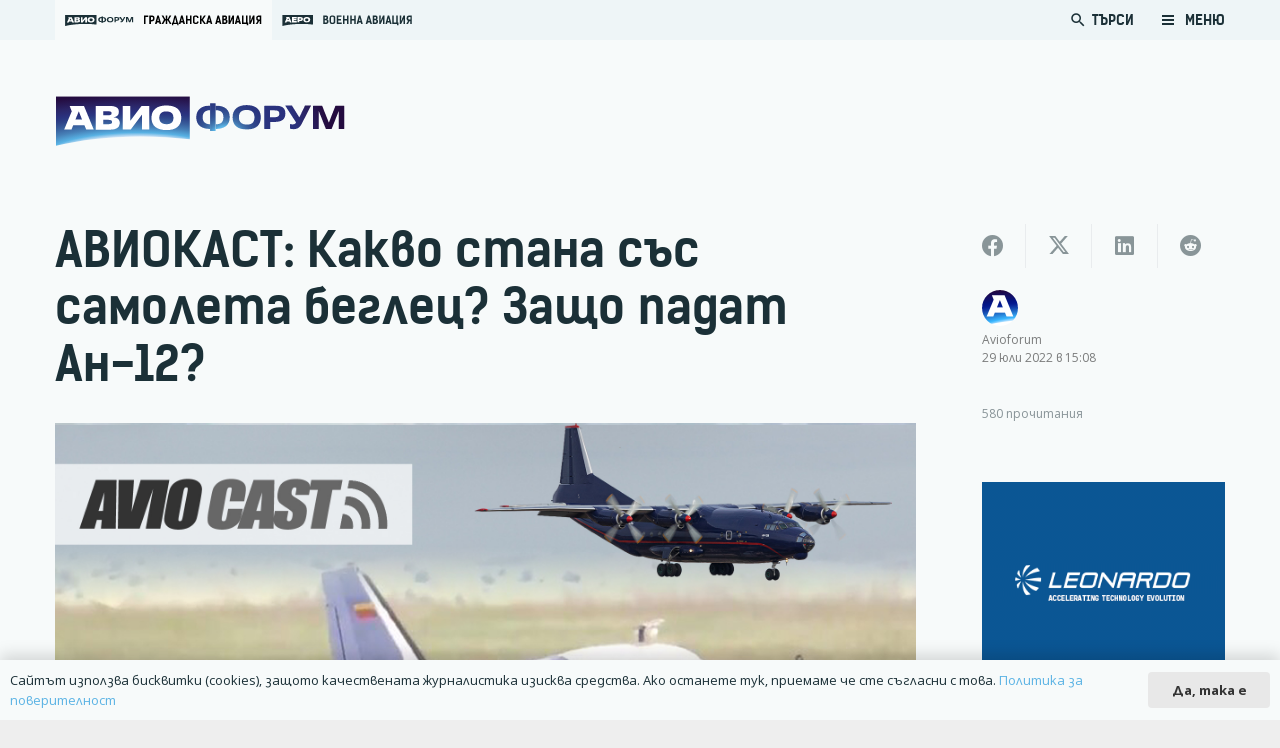

--- FILE ---
content_type: text/html; charset=UTF-8
request_url: https://www.avioforum.com/2022/07/29/aviokast-kakvo-stana-sas-samoleta-beglets-zashto-padat-an-12/
body_size: 189623
content:
<!DOCTYPE HTML>
<html lang="bg-BG">
<head>
	<meta charset="UTF-8">
	<title>АВИОКАСТ: Какво стана със самолета беглец? Защо падат Ан-12? | Авио Форум</title>
<style>
	/* Custom BSA_PRO Styles */

	/* fonts */

	/* form */
	.bsaProOrderingForm {   }
	.bsaProInput input,
	.bsaProInput input[type='file'],
	.bsaProSelectSpace select,
	.bsaProInputsRight .bsaInputInner,
	.bsaProInputsRight .bsaInputInner label {   }
	.bsaProPrice  {  }
	.bsaProDiscount  {   }
	.bsaProOrderingForm .bsaProSubmit,
	.bsaProOrderingForm .bsaProSubmit:hover,
	.bsaProOrderingForm .bsaProSubmit:active {   }

	/* alerts */
	.bsaProAlert,
	.bsaProAlert > a,
	.bsaProAlert > a:hover,
	.bsaProAlert > a:focus {  }
	.bsaProAlertSuccess {  }
	.bsaProAlertFailed {  }

	/* stats */
	.bsaStatsWrapper .ct-chart .ct-series.ct-series-b .ct-bar,
	.bsaStatsWrapper .ct-chart .ct-series.ct-series-b .ct-line,
	.bsaStatsWrapper .ct-chart .ct-series.ct-series-b .ct-point,
	.bsaStatsWrapper .ct-chart .ct-series.ct-series-b .ct-slice.ct-donut { stroke: #673AB7 !important; }

	.bsaStatsWrapper  .ct-chart .ct-series.ct-series-a .ct-bar,
	.bsaStatsWrapper .ct-chart .ct-series.ct-series-a .ct-line,
	.bsaStatsWrapper .ct-chart .ct-series.ct-series-a .ct-point,
	.bsaStatsWrapper .ct-chart .ct-series.ct-series-a .ct-slice.ct-donut { stroke: #FBCD39 !important; }

	/* Custom CSS */
	.bsaProContainer-1 {
margin: 0 auto; max-width: 728px; 
}
.bsaProContainer-3 {
margin: 0 auto; max-width: 970px; 
}
.bsaProContainer-5 {
margin: 0 auto; max-width: 300px; 
}</style>	<style>img:is([sizes="auto" i], [sizes^="auto," i]) { contain-intrinsic-size: 3000px 1500px }</style>
	
<!-- The SEO Framework от Sybre Waaijer -->
<link rel="canonical" href="https://www.avioforum.com/2022/07/29/aviokast-kakvo-stana-sas-samoleta-beglets-zashto-padat-an-12/" />
<meta name="description" content="Връщаме се към драмата с неидентифицирания самолет-беглец, който прелетя необезпокояван над територията на 5 натовски държави, за да кацне в България…" />
<meta property="og:type" content="article" />
<meta property="og:locale" content="bg_BG" />
<meta property="og:site_name" content="Авио Форум" />
<meta property="og:title" content="АВИОКАСТ: Какво стана със самолета беглец? Защо падат Ан-12? | Авио Форум" />
<meta property="og:description" content="Връщаме се към драмата с неидентифицирания самолет-беглец, който прелетя необезпокояван над територията на 5 натовски държави, за да кацне в България, където следите на екипажа, а и на потенциалния…" />
<meta property="og:url" content="https://www.avioforum.com/2022/07/29/aviokast-kakvo-stana-sas-samoleta-beglets-zashto-padat-an-12/" />
<meta property="og:image" content="https://www.avioforum.com/wp-content/uploads/2022/07/Aviocast_YT_thumb_E019.jpg" />
<meta property="og:image:width" content="1920" />
<meta property="og:image:height" content="1020" />
<meta property="article:published_time" content="2022-07-29T12:08:49+00:00" />
<meta property="article:modified_time" content="2022-07-29T12:40:12+00:00" />
<meta name="twitter:card" content="summary_large_image" />
<meta name="twitter:title" content="АВИОКАСТ: Какво стана със самолета беглец? Защо падат Ан-12? | Авио Форум" />
<meta name="twitter:description" content="Връщаме се към драмата с неидентифицирания самолет-беглец, който прелетя необезпокояван над територията на 5 натовски държави, за да кацне в България, където следите на екипажа, а и на потенциалния…" />
<meta name="twitter:image" content="https://www.avioforum.com/wp-content/uploads/2022/07/Aviocast_YT_thumb_E019.jpg" />
<script type="application/ld+json">{"@context":"https://schema.org","@graph":[{"@type":"WebSite","@id":"https://www.avioforum.com/#/schema/WebSite","url":"https://www.avioforum.com/","name":"Авио Форум","description":"Българската медия за авиация","inLanguage":"bg-BG","potentialAction":{"@type":"SearchAction","target":{"@type":"EntryPoint","urlTemplate":"https://www.avioforum.com/search/{search_term_string}/"},"query-input":"required name=search_term_string"},"publisher":{"@type":"Organization","@id":"https://www.avioforum.com/#/schema/Organization","name":"Авио Форум","url":"https://www.avioforum.com/","logo":{"@type":"ImageObject","url":"https://www.avioforum.com/wp-content/uploads/2020/03/avio-fav.png","contentUrl":"https://www.avioforum.com/wp-content/uploads/2020/03/avio-fav.png","width":512,"height":512}}},{"@type":"WebPage","@id":"https://www.avioforum.com/2022/07/29/aviokast-kakvo-stana-sas-samoleta-beglets-zashto-padat-an-12/","url":"https://www.avioforum.com/2022/07/29/aviokast-kakvo-stana-sas-samoleta-beglets-zashto-padat-an-12/","name":"АВИОКАСТ: Какво стана със самолета беглец? Защо падат Ан-12? | Авио Форум","description":"Връщаме се към драмата с неидентифицирания самолет-беглец, който прелетя необезпокояван над територията на 5 натовски държави, за да кацне в България…","inLanguage":"bg-BG","isPartOf":{"@id":"https://www.avioforum.com/#/schema/WebSite"},"breadcrumb":{"@type":"BreadcrumbList","@id":"https://www.avioforum.com/#/schema/BreadcrumbList","itemListElement":[{"@type":"ListItem","position":1,"item":"https://www.avioforum.com/","name":"Авио Форум"},{"@type":"ListItem","position":2,"item":"https://www.avioforum.com/category/aviocast/","name":"Категория: АВИОКАСТ"},{"@type":"ListItem","position":3,"name":"АВИОКАСТ: Какво стана със самолета беглец? Защо падат Ан-12?"}]},"potentialAction":{"@type":"ReadAction","target":"https://www.avioforum.com/2022/07/29/aviokast-kakvo-stana-sas-samoleta-beglets-zashto-padat-an-12/"},"datePublished":"2022-07-29T12:08:49+00:00","dateModified":"2022-07-29T12:40:12+00:00","author":{"@type":"Person","@id":"https://www.avioforum.com/#/schema/Person/c649351f8be296406695bc01d8d863fb","name":"Avioforum"}}]}</script>
<!-- / The SEO Framework от Sybre Waaijer | 18.02ms meta | 6.95ms boot -->

<link rel='dns-prefetch' href='//www.google.com' />
<link rel="alternate" type="application/rss+xml" title="Авио Форум &raquo; Поток" href="https://www.avioforum.com/feed/" />
<link rel="alternate" type="application/rss+xml" title="Авио Форум &raquo; поток за коментари" href="https://www.avioforum.com/comments/feed/" />
<link rel="alternate" type="application/rss+xml" title="Авио Форум &raquo; поток за коментари на АВИОКАСТ: Какво стана със самолета беглец? Защо падат Ан-12?" href="https://www.avioforum.com/2022/07/29/aviokast-kakvo-stana-sas-samoleta-beglets-zashto-padat-an-12/feed/" />
<link rel="canonical" href="https://www.avioforum.com/2022/07/29/aviokast-kakvo-stana-sas-samoleta-beglets-zashto-padat-an-12" />
<meta name="viewport" content="width=device-width, initial-scale=1">
<meta name="SKYPE_TOOLBAR" content="SKYPE_TOOLBAR_PARSER_COMPATIBLE">
<meta name="theme-color" content="#f5f5f5">
<meta property="og:title" content="АВИОКАСТ: Какво стана със самолета беглец? Защо падат Ан-12? | Авио Форум">
<meta property="og:url" content="https://www.avioforum.com/2022/07/29/aviokast-kakvo-stana-sas-samoleta-beglets-zashto-padat-an-12">
<meta property="og:locale" content="bg_BG">
<meta property="og:site_name" content="Авио Форум">
<meta property="og:type" content="article">
<meta property="og:image" content="https://www.avioforum.com/wp-content/uploads/2022/07/Aviocast_YT_thumb_E019-1024x544.jpg" itemprop="image">
<link rel="preload" href="https://www.avioforum.com/wp-content/uploads/2019/08/npoekmu_me-os_bg-regular-webfont.woff" as="font" type="font/woff" crossorigin><link rel="preload" href="https://www.avioforum.com/wp-content/uploads/2019/08/npoekmu_me-os_bg-regular-webfont.woff2" as="font" type="font/woff2" crossorigin><link rel="preload" href="https://www.avioforum.com/wp-content/uploads/2019/08/npoekmu_me-os_bg-bold-webfont.woff" as="font" type="font/woff" crossorigin><link rel="preload" href="https://www.avioforum.com/wp-content/uploads/2019/08/npoekmu_me-os_bg-bold-webfont.woff2" as="font" type="font/woff2" crossorigin><link rel="preload" href="https://www.avioforum.com/wp-content/uploads/2020/01/kelson_sans_regular_bg-wf.woff" as="font" type="font/woff" crossorigin><link rel="preload" href="https://www.avioforum.com/wp-content/uploads/2020/01/kelson_sans_regular_bg-wf.woff2" as="font" type="font/woff2" crossorigin><link rel="preload" href="https://www.avioforum.com/wp-content/uploads/2020/01/kelson_sans_light_bg-wf.woff2" as="font" type="font/woff2" crossorigin><link rel="preload" href="https://www.avioforum.com/wp-content/uploads/2020/01/kelson_sans_light_bg-wf.woff" as="font" type="font/woff" crossorigin><link rel="preload" href="https://www.avioforum.com/wp-content/uploads/2020/01/kelson_sans_bold_bg-wf.woff2" as="font" type="font/woff2" crossorigin><link rel="preload" href="https://www.avioforum.com/wp-content/uploads/2020/01/kelson_sans_bold_bg-wf.woff" as="font" type="font/woff" crossorigin><script>
window._wpemojiSettings = {"baseUrl":"https:\/\/s.w.org\/images\/core\/emoji\/15.0.3\/72x72\/","ext":".png","svgUrl":"https:\/\/s.w.org\/images\/core\/emoji\/15.0.3\/svg\/","svgExt":".svg","source":{"concatemoji":"https:\/\/www.avioforum.com\/wp-includes\/js\/wp-emoji-release.min.js?ver=6.7.4"}};
/*! This file is auto-generated */
!function(i,n){var o,s,e;function c(e){try{var t={supportTests:e,timestamp:(new Date).valueOf()};sessionStorage.setItem(o,JSON.stringify(t))}catch(e){}}function p(e,t,n){e.clearRect(0,0,e.canvas.width,e.canvas.height),e.fillText(t,0,0);var t=new Uint32Array(e.getImageData(0,0,e.canvas.width,e.canvas.height).data),r=(e.clearRect(0,0,e.canvas.width,e.canvas.height),e.fillText(n,0,0),new Uint32Array(e.getImageData(0,0,e.canvas.width,e.canvas.height).data));return t.every(function(e,t){return e===r[t]})}function u(e,t,n){switch(t){case"flag":return n(e,"\ud83c\udff3\ufe0f\u200d\u26a7\ufe0f","\ud83c\udff3\ufe0f\u200b\u26a7\ufe0f")?!1:!n(e,"\ud83c\uddfa\ud83c\uddf3","\ud83c\uddfa\u200b\ud83c\uddf3")&&!n(e,"\ud83c\udff4\udb40\udc67\udb40\udc62\udb40\udc65\udb40\udc6e\udb40\udc67\udb40\udc7f","\ud83c\udff4\u200b\udb40\udc67\u200b\udb40\udc62\u200b\udb40\udc65\u200b\udb40\udc6e\u200b\udb40\udc67\u200b\udb40\udc7f");case"emoji":return!n(e,"\ud83d\udc26\u200d\u2b1b","\ud83d\udc26\u200b\u2b1b")}return!1}function f(e,t,n){var r="undefined"!=typeof WorkerGlobalScope&&self instanceof WorkerGlobalScope?new OffscreenCanvas(300,150):i.createElement("canvas"),a=r.getContext("2d",{willReadFrequently:!0}),o=(a.textBaseline="top",a.font="600 32px Arial",{});return e.forEach(function(e){o[e]=t(a,e,n)}),o}function t(e){var t=i.createElement("script");t.src=e,t.defer=!0,i.head.appendChild(t)}"undefined"!=typeof Promise&&(o="wpEmojiSettingsSupports",s=["flag","emoji"],n.supports={everything:!0,everythingExceptFlag:!0},e=new Promise(function(e){i.addEventListener("DOMContentLoaded",e,{once:!0})}),new Promise(function(t){var n=function(){try{var e=JSON.parse(sessionStorage.getItem(o));if("object"==typeof e&&"number"==typeof e.timestamp&&(new Date).valueOf()<e.timestamp+604800&&"object"==typeof e.supportTests)return e.supportTests}catch(e){}return null}();if(!n){if("undefined"!=typeof Worker&&"undefined"!=typeof OffscreenCanvas&&"undefined"!=typeof URL&&URL.createObjectURL&&"undefined"!=typeof Blob)try{var e="postMessage("+f.toString()+"("+[JSON.stringify(s),u.toString(),p.toString()].join(",")+"));",r=new Blob([e],{type:"text/javascript"}),a=new Worker(URL.createObjectURL(r),{name:"wpTestEmojiSupports"});return void(a.onmessage=function(e){c(n=e.data),a.terminate(),t(n)})}catch(e){}c(n=f(s,u,p))}t(n)}).then(function(e){for(var t in e)n.supports[t]=e[t],n.supports.everything=n.supports.everything&&n.supports[t],"flag"!==t&&(n.supports.everythingExceptFlag=n.supports.everythingExceptFlag&&n.supports[t]);n.supports.everythingExceptFlag=n.supports.everythingExceptFlag&&!n.supports.flag,n.DOMReady=!1,n.readyCallback=function(){n.DOMReady=!0}}).then(function(){return e}).then(function(){var e;n.supports.everything||(n.readyCallback(),(e=n.source||{}).concatemoji?t(e.concatemoji):e.wpemoji&&e.twemoji&&(t(e.twemoji),t(e.wpemoji)))}))}((window,document),window._wpemojiSettings);
</script>
<link rel='stylesheet' id='dashicons-css' href='https://www.avioforum.com/wp-includes/css/dashicons.min.css?ver=6.7.4' media='all' />
<link rel='stylesheet' id='post-views-counter-frontend-css' href='https://www.avioforum.com/wp-content/plugins/post-views-counter/css/frontend.css?ver=1.7.0' media='all' />
<style id='wp-emoji-styles-inline-css'>

	img.wp-smiley, img.emoji {
		display: inline !important;
		border: none !important;
		box-shadow: none !important;
		height: 1em !important;
		width: 1em !important;
		margin: 0 0.07em !important;
		vertical-align: -0.1em !important;
		background: none !important;
		padding: 0 !important;
	}
</style>
<link rel='stylesheet' id='wp-block-library-css' href='https://www.avioforum.com/wp-includes/css/dist/block-library/style.min.css?ver=6.7.4' media='all' />
<style id='safe-svg-svg-icon-style-inline-css'>
.safe-svg-cover{text-align:center}.safe-svg-cover .safe-svg-inside{display:inline-block;max-width:100%}.safe-svg-cover svg{fill:currentColor;height:100%;max-height:100%;max-width:100%;width:100%}

</style>
<style id='classic-theme-styles-inline-css'>
/*! This file is auto-generated */
.wp-block-button__link{color:#fff;background-color:#32373c;border-radius:9999px;box-shadow:none;text-decoration:none;padding:calc(.667em + 2px) calc(1.333em + 2px);font-size:1.125em}.wp-block-file__button{background:#32373c;color:#fff;text-decoration:none}
</style>
<style id='global-styles-inline-css'>
:root{--wp--preset--aspect-ratio--square: 1;--wp--preset--aspect-ratio--4-3: 4/3;--wp--preset--aspect-ratio--3-4: 3/4;--wp--preset--aspect-ratio--3-2: 3/2;--wp--preset--aspect-ratio--2-3: 2/3;--wp--preset--aspect-ratio--16-9: 16/9;--wp--preset--aspect-ratio--9-16: 9/16;--wp--preset--color--black: #000000;--wp--preset--color--cyan-bluish-gray: #abb8c3;--wp--preset--color--white: #ffffff;--wp--preset--color--pale-pink: #f78da7;--wp--preset--color--vivid-red: #cf2e2e;--wp--preset--color--luminous-vivid-orange: #ff6900;--wp--preset--color--luminous-vivid-amber: #fcb900;--wp--preset--color--light-green-cyan: #7bdcb5;--wp--preset--color--vivid-green-cyan: #00d084;--wp--preset--color--pale-cyan-blue: #8ed1fc;--wp--preset--color--vivid-cyan-blue: #0693e3;--wp--preset--color--vivid-purple: #9b51e0;--wp--preset--gradient--vivid-cyan-blue-to-vivid-purple: linear-gradient(135deg,rgba(6,147,227,1) 0%,rgb(155,81,224) 100%);--wp--preset--gradient--light-green-cyan-to-vivid-green-cyan: linear-gradient(135deg,rgb(122,220,180) 0%,rgb(0,208,130) 100%);--wp--preset--gradient--luminous-vivid-amber-to-luminous-vivid-orange: linear-gradient(135deg,rgba(252,185,0,1) 0%,rgba(255,105,0,1) 100%);--wp--preset--gradient--luminous-vivid-orange-to-vivid-red: linear-gradient(135deg,rgba(255,105,0,1) 0%,rgb(207,46,46) 100%);--wp--preset--gradient--very-light-gray-to-cyan-bluish-gray: linear-gradient(135deg,rgb(238,238,238) 0%,rgb(169,184,195) 100%);--wp--preset--gradient--cool-to-warm-spectrum: linear-gradient(135deg,rgb(74,234,220) 0%,rgb(151,120,209) 20%,rgb(207,42,186) 40%,rgb(238,44,130) 60%,rgb(251,105,98) 80%,rgb(254,248,76) 100%);--wp--preset--gradient--blush-light-purple: linear-gradient(135deg,rgb(255,206,236) 0%,rgb(152,150,240) 100%);--wp--preset--gradient--blush-bordeaux: linear-gradient(135deg,rgb(254,205,165) 0%,rgb(254,45,45) 50%,rgb(107,0,62) 100%);--wp--preset--gradient--luminous-dusk: linear-gradient(135deg,rgb(255,203,112) 0%,rgb(199,81,192) 50%,rgb(65,88,208) 100%);--wp--preset--gradient--pale-ocean: linear-gradient(135deg,rgb(255,245,203) 0%,rgb(182,227,212) 50%,rgb(51,167,181) 100%);--wp--preset--gradient--electric-grass: linear-gradient(135deg,rgb(202,248,128) 0%,rgb(113,206,126) 100%);--wp--preset--gradient--midnight: linear-gradient(135deg,rgb(2,3,129) 0%,rgb(40,116,252) 100%);--wp--preset--font-size--small: 13px;--wp--preset--font-size--medium: 20px;--wp--preset--font-size--large: 36px;--wp--preset--font-size--x-large: 42px;--wp--preset--spacing--20: 0.44rem;--wp--preset--spacing--30: 0.67rem;--wp--preset--spacing--40: 1rem;--wp--preset--spacing--50: 1.5rem;--wp--preset--spacing--60: 2.25rem;--wp--preset--spacing--70: 3.38rem;--wp--preset--spacing--80: 5.06rem;--wp--preset--shadow--natural: 6px 6px 9px rgba(0, 0, 0, 0.2);--wp--preset--shadow--deep: 12px 12px 50px rgba(0, 0, 0, 0.4);--wp--preset--shadow--sharp: 6px 6px 0px rgba(0, 0, 0, 0.2);--wp--preset--shadow--outlined: 6px 6px 0px -3px rgba(255, 255, 255, 1), 6px 6px rgba(0, 0, 0, 1);--wp--preset--shadow--crisp: 6px 6px 0px rgba(0, 0, 0, 1);}:where(.is-layout-flex){gap: 0.5em;}:where(.is-layout-grid){gap: 0.5em;}body .is-layout-flex{display: flex;}.is-layout-flex{flex-wrap: wrap;align-items: center;}.is-layout-flex > :is(*, div){margin: 0;}body .is-layout-grid{display: grid;}.is-layout-grid > :is(*, div){margin: 0;}:where(.wp-block-columns.is-layout-flex){gap: 2em;}:where(.wp-block-columns.is-layout-grid){gap: 2em;}:where(.wp-block-post-template.is-layout-flex){gap: 1.25em;}:where(.wp-block-post-template.is-layout-grid){gap: 1.25em;}.has-black-color{color: var(--wp--preset--color--black) !important;}.has-cyan-bluish-gray-color{color: var(--wp--preset--color--cyan-bluish-gray) !important;}.has-white-color{color: var(--wp--preset--color--white) !important;}.has-pale-pink-color{color: var(--wp--preset--color--pale-pink) !important;}.has-vivid-red-color{color: var(--wp--preset--color--vivid-red) !important;}.has-luminous-vivid-orange-color{color: var(--wp--preset--color--luminous-vivid-orange) !important;}.has-luminous-vivid-amber-color{color: var(--wp--preset--color--luminous-vivid-amber) !important;}.has-light-green-cyan-color{color: var(--wp--preset--color--light-green-cyan) !important;}.has-vivid-green-cyan-color{color: var(--wp--preset--color--vivid-green-cyan) !important;}.has-pale-cyan-blue-color{color: var(--wp--preset--color--pale-cyan-blue) !important;}.has-vivid-cyan-blue-color{color: var(--wp--preset--color--vivid-cyan-blue) !important;}.has-vivid-purple-color{color: var(--wp--preset--color--vivid-purple) !important;}.has-black-background-color{background-color: var(--wp--preset--color--black) !important;}.has-cyan-bluish-gray-background-color{background-color: var(--wp--preset--color--cyan-bluish-gray) !important;}.has-white-background-color{background-color: var(--wp--preset--color--white) !important;}.has-pale-pink-background-color{background-color: var(--wp--preset--color--pale-pink) !important;}.has-vivid-red-background-color{background-color: var(--wp--preset--color--vivid-red) !important;}.has-luminous-vivid-orange-background-color{background-color: var(--wp--preset--color--luminous-vivid-orange) !important;}.has-luminous-vivid-amber-background-color{background-color: var(--wp--preset--color--luminous-vivid-amber) !important;}.has-light-green-cyan-background-color{background-color: var(--wp--preset--color--light-green-cyan) !important;}.has-vivid-green-cyan-background-color{background-color: var(--wp--preset--color--vivid-green-cyan) !important;}.has-pale-cyan-blue-background-color{background-color: var(--wp--preset--color--pale-cyan-blue) !important;}.has-vivid-cyan-blue-background-color{background-color: var(--wp--preset--color--vivid-cyan-blue) !important;}.has-vivid-purple-background-color{background-color: var(--wp--preset--color--vivid-purple) !important;}.has-black-border-color{border-color: var(--wp--preset--color--black) !important;}.has-cyan-bluish-gray-border-color{border-color: var(--wp--preset--color--cyan-bluish-gray) !important;}.has-white-border-color{border-color: var(--wp--preset--color--white) !important;}.has-pale-pink-border-color{border-color: var(--wp--preset--color--pale-pink) !important;}.has-vivid-red-border-color{border-color: var(--wp--preset--color--vivid-red) !important;}.has-luminous-vivid-orange-border-color{border-color: var(--wp--preset--color--luminous-vivid-orange) !important;}.has-luminous-vivid-amber-border-color{border-color: var(--wp--preset--color--luminous-vivid-amber) !important;}.has-light-green-cyan-border-color{border-color: var(--wp--preset--color--light-green-cyan) !important;}.has-vivid-green-cyan-border-color{border-color: var(--wp--preset--color--vivid-green-cyan) !important;}.has-pale-cyan-blue-border-color{border-color: var(--wp--preset--color--pale-cyan-blue) !important;}.has-vivid-cyan-blue-border-color{border-color: var(--wp--preset--color--vivid-cyan-blue) !important;}.has-vivid-purple-border-color{border-color: var(--wp--preset--color--vivid-purple) !important;}.has-vivid-cyan-blue-to-vivid-purple-gradient-background{background: var(--wp--preset--gradient--vivid-cyan-blue-to-vivid-purple) !important;}.has-light-green-cyan-to-vivid-green-cyan-gradient-background{background: var(--wp--preset--gradient--light-green-cyan-to-vivid-green-cyan) !important;}.has-luminous-vivid-amber-to-luminous-vivid-orange-gradient-background{background: var(--wp--preset--gradient--luminous-vivid-amber-to-luminous-vivid-orange) !important;}.has-luminous-vivid-orange-to-vivid-red-gradient-background{background: var(--wp--preset--gradient--luminous-vivid-orange-to-vivid-red) !important;}.has-very-light-gray-to-cyan-bluish-gray-gradient-background{background: var(--wp--preset--gradient--very-light-gray-to-cyan-bluish-gray) !important;}.has-cool-to-warm-spectrum-gradient-background{background: var(--wp--preset--gradient--cool-to-warm-spectrum) !important;}.has-blush-light-purple-gradient-background{background: var(--wp--preset--gradient--blush-light-purple) !important;}.has-blush-bordeaux-gradient-background{background: var(--wp--preset--gradient--blush-bordeaux) !important;}.has-luminous-dusk-gradient-background{background: var(--wp--preset--gradient--luminous-dusk) !important;}.has-pale-ocean-gradient-background{background: var(--wp--preset--gradient--pale-ocean) !important;}.has-electric-grass-gradient-background{background: var(--wp--preset--gradient--electric-grass) !important;}.has-midnight-gradient-background{background: var(--wp--preset--gradient--midnight) !important;}.has-small-font-size{font-size: var(--wp--preset--font-size--small) !important;}.has-medium-font-size{font-size: var(--wp--preset--font-size--medium) !important;}.has-large-font-size{font-size: var(--wp--preset--font-size--large) !important;}.has-x-large-font-size{font-size: var(--wp--preset--font-size--x-large) !important;}
:where(.wp-block-post-template.is-layout-flex){gap: 1.25em;}:where(.wp-block-post-template.is-layout-grid){gap: 1.25em;}
:where(.wp-block-columns.is-layout-flex){gap: 2em;}:where(.wp-block-columns.is-layout-grid){gap: 2em;}
:root :where(.wp-block-pullquote){font-size: 1.5em;line-height: 1.6;}
</style>
<link rel='stylesheet' id='buy_sell_ads_pro_main_stylesheet-css' href='https://www.avioforum.com/wp-content/plugins/bsa-plugin-pro-scripteo/frontend/css/asset/style.css?v=4.3.2&#038;ver=6.7.4' media='all' />
<link rel='stylesheet' id='buy_sell_ads_pro_user_panel-css' href='https://www.avioforum.com/wp-content/plugins/bsa-plugin-pro-scripteo/frontend/css/asset/user-panel.css?ver=6.7.4' media='all' />
<link rel='stylesheet' id='buy_sell_ads_pro_template_stylesheet-css' href='https://www.avioforum.com/wp-content/plugins/bsa-plugin-pro-scripteo/frontend/css/all.css?ver=6.7.4' media='all' />
<link rel='stylesheet' id='buy_sell_ads_pro_animate_stylesheet-css' href='https://www.avioforum.com/wp-content/plugins/bsa-plugin-pro-scripteo/frontend/css/asset/animate.css?ver=6.7.4' media='all' />
<link rel='stylesheet' id='buy_sell_ads_pro_chart_stylesheet-css' href='https://www.avioforum.com/wp-content/plugins/bsa-plugin-pro-scripteo/frontend/css/asset/chart.css?ver=6.7.4' media='all' />
<link rel='stylesheet' id='buy_sell_ads_pro_carousel_stylesheet-css' href='https://www.avioforum.com/wp-content/plugins/bsa-plugin-pro-scripteo/frontend/css/asset/bsa.carousel.css?ver=6.7.4' media='all' />
<link rel='stylesheet' id='buy_sell_ads_pro_materialize_stylesheet-css' href='https://www.avioforum.com/wp-content/plugins/bsa-plugin-pro-scripteo/frontend/css/asset/material-design.css?ver=6.7.4' media='all' />
<link rel='stylesheet' id='jquery-ui-css' href='https://www.avioforum.com/wp-content/plugins/bsa-plugin-pro-scripteo/frontend/css/asset/ui-datapicker.css?ver=6.7.4' media='all' />
<link rel='stylesheet' id='us-style-css' href='https://www.avioforum.com/wp-content/themes/Zephyr/css/style.min.css?ver=8.33.1' media='all' />
<link rel='stylesheet' id='theme-style-css' href='https://www.avioforum.com/wp-content/themes/Zephyr-child/style.css?ver=8.33.1' media='all' />
<script id="post-views-counter-frontend-js-before">
var pvcArgsFrontend = {"mode":"js","postID":12095,"requestURL":"https:\/\/www.avioforum.com\/wp-admin\/admin-ajax.php","nonce":"43ac706563","dataStorage":"cookies","multisite":false,"path":"\/","domain":""};
</script>
<script src="https://www.avioforum.com/wp-content/plugins/post-views-counter/js/frontend.js?ver=1.7.0" id="post-views-counter-frontend-js"></script>
<script src="https://www.avioforum.com/wp-includes/js/jquery/jquery.min.js?ver=3.7.1" id="jquery-core-js"></script>
<script id="thickbox-js-extra">
var thickboxL10n = {"next":"\u0421\u043b\u0435\u0434\u0432\u0430\u0449 >","prev":"< \u041f\u0440\u0435\u0434","image":"\u0418\u0437\u043e\u0431\u0440\u0430\u0436\u0435\u043d\u0438\u0435","of":"\u043d\u0430","close":"\u0417\u0430\u0442\u0432\u0430\u0440\u044f\u043d\u0435","noiframes":"\u0422\u0430\u0437\u0438 \u0444\u0443\u043d\u0446\u043a\u0438\u043e\u043d\u0430\u043b\u043d\u043e\u0441\u0442 \u0438\u0437\u0438\u0441\u043a\u0432\u0430 \u043d\u0430\u043b\u0438\u0447\u0438\u0435\u0442\u043e \u043d\u0430 iframes. \u0418\u0437\u0433\u043b\u0435\u0436\u0434\u0430, \u0447\u0435 \u0438\u043b\u0438 \u0441\u0442\u0435 \u0433\u0438 \u0437\u0430\u0431\u0440\u0430\u043d\u0438\u043b\u0438, \u0438\u043b\u0438 \u0432\u0430\u0448\u0438\u044f\u0442 \u0431\u0440\u0430\u0443\u0437\u044a\u0440 \u043d\u0435 \u0433\u0438 \u043f\u043e\u0434\u0434\u044a\u0440\u0436\u0430.","loadingAnimation":"https:\/\/www.avioforum.com\/wp-includes\/js\/thickbox\/loadingAnimation.gif"};
</script>
<script src="https://www.avioforum.com/wp-includes/js/thickbox/thickbox.js?ver=3.1-20121105" id="thickbox-js"></script>
<script src="https://www.avioforum.com/wp-includes/js/underscore.min.js?ver=1.13.7" id="underscore-js"></script>
<script src="https://www.avioforum.com/wp-includes/js/shortcode.min.js?ver=6.7.4" id="shortcode-js"></script>
<script src="https://www.avioforum.com/wp-admin/js/media-upload.min.js?ver=6.7.4" id="media-upload-js"></script>
<script src="https://www.avioforum.com/wp-content/plugins/bsa-plugin-pro-scripteo/frontend/js/script.js?ver=6.7.4" id="buy_sell_ads_pro_js_script-js"></script>
<script src="https://www.avioforum.com/wp-content/plugins/bsa-plugin-pro-scripteo/frontend/js/jquery.viewportchecker.js?ver=6.7.4" id="buy_sell_ads_pro_viewport_checker_js_script-js"></script>
<script src="https://www.avioforum.com/wp-content/plugins/bsa-plugin-pro-scripteo/frontend/js/chart.js?ver=6.7.4" id="buy_sell_ads_pro_chart_js_script-js"></script>
<script src="https://www.avioforum.com/wp-content/plugins/bsa-plugin-pro-scripteo/frontend/js/bsa.carousel.js?ver=6.7.4" id="buy_sell_ads_pro_carousel_js_script-js"></script>
<script src="https://www.avioforum.com/wp-content/plugins/bsa-plugin-pro-scripteo/frontend/js/jquery.simplyscroll.js?ver=6.7.4" id="buy_sell_ads_pro_simply_scroll_js_script-js"></script>
<script></script><link rel="https://api.w.org/" href="https://www.avioforum.com/wp-json/" /><link rel="alternate" title="JSON" type="application/json" href="https://www.avioforum.com/wp-json/wp/v2/posts/12095" /><link rel="EditURI" type="application/rsd+xml" title="RSD" href="https://www.avioforum.com/xmlrpc.php?rsd" />
<link rel="alternate" title="oEmbed (JSON)" type="application/json+oembed" href="https://www.avioforum.com/wp-json/oembed/1.0/embed?url=https%3A%2F%2Fwww.avioforum.com%2F2022%2F07%2F29%2Faviokast-kakvo-stana-sas-samoleta-beglets-zashto-padat-an-12%2F" />
<link rel="alternate" title="oEmbed (XML)" type="text/xml+oembed" href="https://www.avioforum.com/wp-json/oembed/1.0/embed?url=https%3A%2F%2Fwww.avioforum.com%2F2022%2F07%2F29%2Faviokast-kakvo-stana-sas-samoleta-beglets-zashto-padat-an-12%2F&#038;format=xml" />
		<script id="us_add_no_touch">
			if ( ! /Android|webOS|iPhone|iPad|iPod|BlackBerry|IEMobile|Opera Mini/i.test( navigator.userAgent ) ) {
				document.documentElement.classList.add( "no-touch" );
			}
		</script>
				<script id="us_color_scheme_switch_class">
			if ( document.cookie.includes( "us_color_scheme_switch_is_on=true" ) ) {
				document.documentElement.classList.add( "us-color-scheme-on" );
			}
		</script>
		<style>.recentcomments a{display:inline !important;padding:0 !important;margin:0 !important;}</style>      <meta name="onesignal" content="wordpress-plugin"/>
            <script>

      window.OneSignalDeferred = window.OneSignalDeferred || [];

      OneSignalDeferred.push(function(OneSignal) {
        var oneSignal_options = {};
        window._oneSignalInitOptions = oneSignal_options;

        oneSignal_options['serviceWorkerParam'] = { scope: '/' };
oneSignal_options['serviceWorkerPath'] = 'OneSignalSDKWorker.js.php';

        OneSignal.Notifications.setDefaultUrl("https://www.avioforum.com");

        oneSignal_options['wordpress'] = true;
oneSignal_options['appId'] = 'd92c2ff8-29fa-4419-be07-53b26ea1d34b';
oneSignal_options['allowLocalhostAsSecureOrigin'] = true;
oneSignal_options['welcomeNotification'] = { };
oneSignal_options['welcomeNotification']['title'] = "";
oneSignal_options['welcomeNotification']['message'] = "Благодарим Ви, че се абонирахте за avioforum.com!";
oneSignal_options['path'] = "https://www.avioforum.com/wp-content/plugins/onesignal-free-web-push-notifications/sdk_files/";
oneSignal_options['safari_web_id'] = "web.onesignal.auto.30826c80-9a56-405a-b53d-a917475ecc5b";
oneSignal_options['promptOptions'] = { };
oneSignal_options['promptOptions']['actionMessage'] = "Можете да получавате известия за новини, анализи и оферти от Авиофорум";
oneSignal_options['promptOptions']['exampleNotificationCaption'] = "(можете да се отпишете по всяко време)";
oneSignal_options['promptOptions']['acceptButtonText'] = "РАЗРЕШАВАМ";
oneSignal_options['promptOptions']['cancelButtonText'] = "НЕ, БЛАГОДАРЯ";
oneSignal_options['promptOptions']['siteName'] = "Avioforum.com";
oneSignal_options['promptOptions']['autoAcceptTitle'] = "Кликни Разрешавам";
oneSignal_options['notifyButton'] = { };
oneSignal_options['notifyButton']['enable'] = true;
oneSignal_options['notifyButton']['position'] = 'bottom-left';
oneSignal_options['notifyButton']['theme'] = 'default';
oneSignal_options['notifyButton']['size'] = 'medium';
oneSignal_options['notifyButton']['showCredit'] = true;
oneSignal_options['notifyButton']['text'] = {};
oneSignal_options['notifyButton']['text']['tip.state.unsubscribed'] = 'Съжаляваме, че се отписахте от известията от avioforum.com. Ако размислите, можете да се върнете по всяко време.';
oneSignal_options['notifyButton']['text']['tip.state.subscribed'] = 'Абонирахте се за нашите известия.';
oneSignal_options['notifyButton']['text']['tip.state.blocked'] = 'Блокирахте нашите новини!';
oneSignal_options['notifyButton']['text']['message.action.subscribed'] = 'Благодарим, че се абонирахте за Авиофорум!';
oneSignal_options['notifyButton']['text']['message.action.resubscribed'] = 'Благодарим, че се абонирахте за Авиофорум отново!';
oneSignal_options['notifyButton']['text']['message.action.unsubscribed'] = 'Съжаляваме, че се отписахте от бюлетина. Няма да получавате повече съобщения от Avioforum.';
oneSignal_options['notifyButton']['text']['dialog.main.title'] = 'Управлявай нотификациите си от Авиофорум.';
oneSignal_options['notifyButton']['text']['dialog.main.button.subscribe'] = 'АБОНИРАЙ СЕ';
oneSignal_options['notifyButton']['text']['dialog.main.button.unsubscribe'] = 'ОТПИШИ СЕ';
oneSignal_options['notifyButton']['text']['dialog.blocked.title'] = 'Разблокирайте нотификациите от Авиофорум';
oneSignal_options['notifyButton']['text']['dialog.blocked.message'] = 'Следвайте инструктициите, за да отбликирате нотификациите.';
              OneSignal.init(window._oneSignalInitOptions);
                    });

      function documentInitOneSignal() {
        var oneSignal_elements = document.getElementsByClassName("OneSignal-prompt");

        var oneSignalLinkClickHandler = function(event) { OneSignal.Notifications.requestPermission(); event.preventDefault(); };        for(var i = 0; i < oneSignal_elements.length; i++)
          oneSignal_elements[i].addEventListener('click', oneSignalLinkClickHandler, false);
      }

      if (document.readyState === 'complete') {
           documentInitOneSignal();
      }
      else {
           window.addEventListener("load", function(event){
               documentInitOneSignal();
          });
      }
    </script>
<meta name="generator" content="Powered by WPBakery Page Builder - drag and drop page builder for WordPress."/>
<link rel="icon" href="https://www.avioforum.com/wp-content/uploads/2020/03/avio-fav-150x150.png" sizes="32x32" />
<link rel="icon" href="https://www.avioforum.com/wp-content/uploads/2020/03/avio-fav-300x300.png" sizes="192x192" />
<link rel="apple-touch-icon" href="https://www.avioforum.com/wp-content/uploads/2020/03/avio-fav-300x300.png" />
<meta name="msapplication-TileImage" content="https://www.avioforum.com/wp-content/uploads/2020/03/avio-fav-300x300.png" />
<noscript><style> .wpb_animate_when_almost_visible { opacity: 1; }</style></noscript>		<style id="us-icon-fonts">@font-face{font-display:block;font-style:normal;font-family:"fontawesome";font-weight:900;src:url("https://www.avioforum.com/wp-content/themes/Zephyr/fonts/fa-solid-900.woff2?ver=8.33.1") format("woff2")}.fas{font-family:"fontawesome";font-weight:900}@font-face{font-display:block;font-style:normal;font-family:"fontawesome";font-weight:400;src:url("https://www.avioforum.com/wp-content/themes/Zephyr/fonts/fa-regular-400.woff2?ver=8.33.1") format("woff2")}.far{font-family:"fontawesome";font-weight:400}@font-face{font-display:block;font-style:normal;font-family:"Font Awesome 5 Brands";font-weight:400;src:url("https://www.avioforum.com/wp-content/themes/Zephyr/fonts/fa-brands-400.woff2?ver=8.33.1") format("woff2")}.fab{font-family:"Font Awesome 5 Brands";font-weight:400}@font-face{font-display:block;font-style:normal;font-family:"Material Icons";font-weight:400;src:url("https://www.avioforum.com/wp-content/themes/Zephyr/fonts/material-icons.woff2?ver=8.33.1") format("woff2")}.material-icons{font-family:"Material Icons";font-weight:400}</style>
				<style id="us-theme-options-css">:root{--color-header-middle-text:#ffffff;--color-header-middle-text-hover:#5bb3e4;--color-header-transparent-bg:transparent;--color-header-transparent-bg-grad:transparent;--color-header-transparent-text:#fff;--color-header-transparent-text-hover:#fff;--color-chrome-toolbar:#f5f5f5;--color-chrome-toolbar-grad:#f5f5f5;--color-header-top-bg:#EEF5F7;--color-header-top-bg-grad:#EEF5F7;--color-header-top-text:#1B3037;--color-header-top-text-hover:#ffffff;--color-header-top-transparent-bg:rgba(0,0,0,0.2);--color-header-top-transparent-bg-grad:rgba(0,0,0,0.2);--color-header-top-transparent-text:rgba(255,255,255,0.66);--color-header-top-transparent-text-hover:#fff;--color-content-bg:#F7FAFA;--color-content-bg-grad:#F7FAFA;--color-content-bg-alt:#f5f5f5;--color-content-bg-alt-grad:#f5f5f5;--color-content-border:#E9ECEE;--color-content-heading:#1B3037;--color-content-heading-grad:#1B3037;--color-content-text:#1B3037;--color-content-link:#5bb3e4;--color-content-link-hover:#1B3037;--color-content-primary:#004385;--color-content-primary-grad:#004385;--color-content-secondary:#5bb3e4;--color-content-secondary-grad:#5bb3e4;--color-content-faded:#999;--color-content-overlay:rgba(0,0,0,0.75);--color-content-overlay-grad:rgba(0,0,0,0.75);--color-alt-content-heading:#ffffff;--color-alt-content-heading-grad:#ffffff;--color-alt-content-text:#ffffff;--color-alt-content-link:#ffffff;--color-alt-content-link-hover:#7049ba;--color-alt-content-primary:#e95095;--color-alt-content-primary-grad:linear-gradient(135deg,#e95095,#7049ba);--color-alt-content-secondary:#7049ba;--color-alt-content-secondary-grad:linear-gradient(135deg,#7049ba,#e95095);--color-alt-content-faded:#999;--color-alt-content-overlay:#e95095;--color-alt-content-overlay-grad:linear-gradient(135deg,#e95095,rgba(233,80,149,0.75));--color-footer-bg:#D4DBE0;--color-footer-bg-grad:#D4DBE0;--color-footer-bg-alt:#D4DBE0;--color-footer-bg-alt-grad:#D4DBE0;--color-footer-border:#C0CFDA;--color-footer-heading:#fff;--color-footer-heading-grad:#fff;--color-footer-text:rgba(27,48,55,0.5);--color-footer-link:rgba(27,48,55,0.8);--color-footer-link-hover:#004385;--color-subfooter-bg:#D4DBE0;--color-subfooter-bg-grad:#D4DBE0;--color-subfooter-bg-alt:#D4DBE0;--color-subfooter-bg-alt-grad:#D4DBE0;--color-subfooter-border:#C0CFDA;--color-subfooter-heading:#e3e7f0;--color-subfooter-heading-grad:#e3e7f0;--color-subfooter-text:rgba(27,48,55,0.8);--color-subfooter-link:rgba(27,48,55,0.8);--color-subfooter-link-hover:#004385;--color-content-primary-faded:rgba(0,67,133,0.15);--box-shadow:0 5px 15px rgba(0,0,0,.15);--box-shadow-up:0 -5px 15px rgba(0,0,0,.15);--site-canvas-width:1300px;--site-content-width:1260px;--text-block-margin-bottom:1.5rem}.has-content-primary-color{color:var(--color-content-primary)}.has-content-primary-background-color{background:var(--color-content-primary-grad)}.has-content-secondary-color{color:var(--color-content-secondary)}.has-content-secondary-background-color{background:var(--color-content-secondary-grad)}.has-content-heading-color{color:var(--color-content-heading)}.has-content-heading-background-color{background:var(--color-content-heading-grad)}.has-content-text-color{color:var(--color-content-text)}.has-content-text-background-color{background:var(--color-content-text-grad)}.has-content-faded-color{color:var(--color-content-faded)}.has-content-faded-background-color{background:var(--color-content-faded-grad)}.has-content-border-color{color:var(--color-content-border)}.has-content-border-background-color{background:var(--color-content-border-grad)}.has-content-bg-alt-color{color:var(--color-content-bg-alt)}.has-content-bg-alt-background-color{background:var(--color-content-bg-alt-grad)}.has-content-bg-color{color:var(--color-content-bg)}.has-content-bg-background-color{background:var(--color-content-bg-grad)}.not_underline_links a{text-decoration:none!important}a{text-decoration:none;text-underline-offset:0.2em}.no-touch a:hover{text-decoration:underline;text-decoration-thickness:1px;text-decoration-style:solid;text-decoration-skip-ink:auto;text-underline-offset:0.2em}@font-face{font-display:swap;font-style:normal;font-family:"OpenSansBG";font-weight:400;src:url(/wp-content/uploads/2019/08/npoekmu_me-os_bg-regular-webfont.woff) format("woff"),url(/wp-content/uploads/2019/08/npoekmu_me-os_bg-regular-webfont.woff2) format("woff2")}@font-face{font-display:swap;font-style:normal;font-family:"OpenSansBG";font-weight:700;src:url(/wp-content/uploads/2019/08/npoekmu_me-os_bg-bold-webfont.woff) format("woff"),url(/wp-content/uploads/2019/08/npoekmu_me-os_bg-bold-webfont.woff2) format("woff2")}@font-face{font-display:swap;font-style:normal;font-family:"KelsonBG";font-weight:400;src:url(/wp-content/uploads/2020/01/kelson_sans_regular_bg-wf.woff) format("woff"),url(/wp-content/uploads/2020/01/kelson_sans_regular_bg-wf.woff2) format("woff2")}@font-face{font-display:swap;font-style:normal;font-family:"KelsonBG";font-weight:300;src:url(/wp-content/uploads/2020/01/kelson_sans_light_bg-wf.woff2) format("woff2"),url(/wp-content/uploads/2020/01/kelson_sans_light_bg-wf.woff) format("woff")}@font-face{font-display:swap;font-style:normal;font-family:"KelsonBG";font-weight:700;src:url(/wp-content/uploads/2020/01/kelson_sans_bold_bg-wf.woff2) format("woff2"),url(/wp-content/uploads/2020/01/kelson_sans_bold_bg-wf.woff) format("woff")}:root{--font-family:OpenSansBG;--font-size:22px;--line-height:36px;--font-weight:400;--bold-font-weight:700;--h1-font-family:KelsonBG;--h1-font-size:2.18rem;--h1-line-height:1.2;--h1-font-weight:700;--h1-bold-font-weight:700;--h1-text-transform:none;--h1-font-style:normal;--h1-letter-spacing:0em;--h1-margin-bottom:1.5rem;--h2-font-family:var(--h1-font-family);--h2-font-size:1.36rem;--h2-line-height:1.3;--h2-font-weight:var(--h1-font-weight);--h2-bold-font-weight:var(--h1-bold-font-weight);--h2-text-transform:var(--h1-text-transform);--h2-font-style:var(--h1-font-style);--h2-letter-spacing:0;--h2-margin-bottom:1.5rem;--h3-font-family:var(--h1-font-family);--h3-font-size:1.7rem;--h3-line-height:1.2;--h3-font-weight:400;--h3-bold-font-weight:var(--h1-bold-font-weight);--h3-text-transform:uppercase;--h3-font-style:var(--h1-font-style);--h3-letter-spacing:0;--h3-margin-bottom:1.5rem;--h4-font-family:var(--h1-font-family);--h4-font-size:1.18rem;--h4-line-height:1.5;--h4-font-weight:400;--h4-bold-font-weight:var(--h1-bold-font-weight);--h4-text-transform:var(--h1-text-transform);--h4-font-style:var(--h1-font-style);--h4-letter-spacing:0em;--h4-margin-bottom:1.5rem;--h5-font-family:var(--h1-font-family);--h5-font-size:1.4rem;--h5-line-height:1.2;--h5-font-weight:400;--h5-bold-font-weight:var(--h1-bold-font-weight);--h5-text-transform:var(--h1-text-transform);--h5-font-style:var(--h1-font-style);--h5-letter-spacing:0;--h5-margin-bottom:1.5rem;--h6-font-family:var(--h1-font-family);--h6-font-size:1.5rem;--h6-line-height:1.2;--h6-font-weight:var(--h1-font-weight);--h6-bold-font-weight:var(--h1-bold-font-weight);--h6-text-transform:var(--h1-text-transform);--h6-font-style:var(--h1-font-style);--h6-letter-spacing:0;--h6-margin-bottom:1.5rem}@media (max-width:600px){:root{--font-size:16px;--line-height:26px;--h1-font-size:1.75rem;--h2-font-size:1.88rem;--h4-font-size:1.63rem;--h6-font-size:1.3rem}}h1{font-family:var(--h1-font-family,inherit);font-weight:var(--h1-font-weight,inherit);font-size:var(--h1-font-size,inherit);font-style:var(--h1-font-style,inherit);line-height:var(--h1-line-height,1.4);letter-spacing:var(--h1-letter-spacing,inherit);text-transform:var(--h1-text-transform,inherit);margin-bottom:var(--h1-margin-bottom,1.5rem)}h1>strong{font-weight:var(--h1-bold-font-weight,bold)}h2{font-family:var(--h2-font-family,inherit);font-weight:var(--h2-font-weight,inherit);font-size:var(--h2-font-size,inherit);font-style:var(--h2-font-style,inherit);line-height:var(--h2-line-height,1.4);letter-spacing:var(--h2-letter-spacing,inherit);text-transform:var(--h2-text-transform,inherit);margin-bottom:var(--h2-margin-bottom,1.5rem)}h2>strong{font-weight:var(--h2-bold-font-weight,bold)}h3{font-family:var(--h3-font-family,inherit);font-weight:var(--h3-font-weight,inherit);font-size:var(--h3-font-size,inherit);font-style:var(--h3-font-style,inherit);line-height:var(--h3-line-height,1.4);letter-spacing:var(--h3-letter-spacing,inherit);text-transform:var(--h3-text-transform,inherit);margin-bottom:var(--h3-margin-bottom,1.5rem)}h3>strong{font-weight:var(--h3-bold-font-weight,bold)}h4{font-family:var(--h4-font-family,inherit);font-weight:var(--h4-font-weight,inherit);font-size:var(--h4-font-size,inherit);font-style:var(--h4-font-style,inherit);line-height:var(--h4-line-height,1.4);letter-spacing:var(--h4-letter-spacing,inherit);text-transform:var(--h4-text-transform,inherit);margin-bottom:var(--h4-margin-bottom,1.5rem)}h4>strong{font-weight:var(--h4-bold-font-weight,bold)}h5{font-family:var(--h5-font-family,inherit);font-weight:var(--h5-font-weight,inherit);font-size:var(--h5-font-size,inherit);font-style:var(--h5-font-style,inherit);line-height:var(--h5-line-height,1.4);letter-spacing:var(--h5-letter-spacing,inherit);text-transform:var(--h5-text-transform,inherit);margin-bottom:var(--h5-margin-bottom,1.5rem)}h5>strong{font-weight:var(--h5-bold-font-weight,bold)}h6{font-family:var(--h6-font-family,inherit);font-weight:var(--h6-font-weight,inherit);font-size:var(--h6-font-size,inherit);font-style:var(--h6-font-style,inherit);line-height:var(--h6-line-height,1.4);letter-spacing:var(--h6-letter-spacing,inherit);text-transform:var(--h6-text-transform,inherit);margin-bottom:var(--h6-margin-bottom,1.5rem)}h6>strong{font-weight:var(--h6-bold-font-weight,bold)}body{background:#eee}@media (max-width:1370px){.l-main .aligncenter{max-width:calc(100vw - 5rem)}}@media (min-width:1381px){body.usb_preview .hide_on_default{opacity:0.25!important}.vc_hidden-lg,body:not(.usb_preview) .hide_on_default{display:none!important}.default_align_left{text-align:left;justify-content:flex-start}.default_align_right{text-align:right;justify-content:flex-end}.default_align_center{text-align:center;justify-content:center}.w-hwrapper.default_align_center>*{margin-left:calc( var(--hwrapper-gap,1.2rem) / 2 );margin-right:calc( var(--hwrapper-gap,1.2rem) / 2 )}.default_align_justify{justify-content:space-between}.w-hwrapper>.default_align_justify,.default_align_justify>.w-btn{width:100%}}@media (min-width:1025px) and (max-width:1380px){body.usb_preview .hide_on_laptops{opacity:0.25!important}.vc_hidden-md,body:not(.usb_preview) .hide_on_laptops{display:none!important}.laptops_align_left{text-align:left;justify-content:flex-start}.laptops_align_right{text-align:right;justify-content:flex-end}.laptops_align_center{text-align:center;justify-content:center}.w-hwrapper.laptops_align_center>*{margin-left:calc( var(--hwrapper-gap,1.2rem) / 2 );margin-right:calc( var(--hwrapper-gap,1.2rem) / 2 )}.laptops_align_justify{justify-content:space-between}.w-hwrapper>.laptops_align_justify,.laptops_align_justify>.w-btn{width:100%}.g-cols.via_grid[style*="--laptops-columns-gap"]{gap:var(--laptops-columns-gap,3rem)}}@media (min-width:601px) and (max-width:1024px){body.usb_preview .hide_on_tablets{opacity:0.25!important}.vc_hidden-sm,body:not(.usb_preview) .hide_on_tablets{display:none!important}.tablets_align_left{text-align:left;justify-content:flex-start}.tablets_align_right{text-align:right;justify-content:flex-end}.tablets_align_center{text-align:center;justify-content:center}.w-hwrapper.tablets_align_center>*{margin-left:calc( var(--hwrapper-gap,1.2rem) / 2 );margin-right:calc( var(--hwrapper-gap,1.2rem) / 2 )}.tablets_align_justify{justify-content:space-between}.w-hwrapper>.tablets_align_justify,.tablets_align_justify>.w-btn{width:100%}.g-cols.via_grid[style*="--tablets-columns-gap"]{gap:var(--tablets-columns-gap,3rem)}}@media (max-width:600px){body.usb_preview .hide_on_mobiles{opacity:0.25!important}.vc_hidden-xs,body:not(.usb_preview) .hide_on_mobiles{display:none!important}.mobiles_align_left{text-align:left;justify-content:flex-start}.mobiles_align_right{text-align:right;justify-content:flex-end}.mobiles_align_center{text-align:center;justify-content:center}.w-hwrapper.mobiles_align_center>*{margin-left:calc( var(--hwrapper-gap,1.2rem) / 2 );margin-right:calc( var(--hwrapper-gap,1.2rem) / 2 )}.mobiles_align_justify{justify-content:space-between}.w-hwrapper>.mobiles_align_justify,.mobiles_align_justify>.w-btn{width:100%}.w-hwrapper.stack_on_mobiles{display:block}.w-hwrapper.stack_on_mobiles>:not(script){display:block;margin:0 0 var(--hwrapper-gap,1.2rem)}.w-hwrapper.stack_on_mobiles>:last-child{margin-bottom:0}.g-cols.via_grid[style*="--mobiles-columns-gap"]{gap:var(--mobiles-columns-gap,1.5rem)}}@media (max-width:600px){.g-cols.type_default>div[class*="vc_col-xs-"]{margin-top:1rem;margin-bottom:1rem}.g-cols>div:not([class*="vc_col-xs-"]){width:100%;margin:0 0 1.5rem}.g-cols.reversed>div:last-of-type{order:-1}.g-cols.type_boxes>div,.g-cols.reversed>div:first-child,.g-cols:not(.reversed)>div:last-child,.g-cols>div.has_bg_color{margin-bottom:0}.vc_col-xs-1{width:8.3333%}.vc_col-xs-2{width:16.6666%}.vc_col-xs-1\/5{width:20%}.vc_col-xs-3{width:25%}.vc_col-xs-4{width:33.3333%}.vc_col-xs-2\/5{width:40%}.vc_col-xs-5{width:41.6666%}.vc_col-xs-6{width:50%}.vc_col-xs-7{width:58.3333%}.vc_col-xs-3\/5{width:60%}.vc_col-xs-8{width:66.6666%}.vc_col-xs-9{width:75%}.vc_col-xs-4\/5{width:80%}.vc_col-xs-10{width:83.3333%}.vc_col-xs-11{width:91.6666%}.vc_col-xs-12{width:100%}.vc_col-xs-offset-0{margin-left:0}.vc_col-xs-offset-1{margin-left:8.3333%}.vc_col-xs-offset-2{margin-left:16.6666%}.vc_col-xs-offset-1\/5{margin-left:20%}.vc_col-xs-offset-3{margin-left:25%}.vc_col-xs-offset-4{margin-left:33.3333%}.vc_col-xs-offset-2\/5{margin-left:40%}.vc_col-xs-offset-5{margin-left:41.6666%}.vc_col-xs-offset-6{margin-left:50%}.vc_col-xs-offset-7{margin-left:58.3333%}.vc_col-xs-offset-3\/5{margin-left:60%}.vc_col-xs-offset-8{margin-left:66.6666%}.vc_col-xs-offset-9{margin-left:75%}.vc_col-xs-offset-4\/5{margin-left:80%}.vc_col-xs-offset-10{margin-left:83.3333%}.vc_col-xs-offset-11{margin-left:91.6666%}.vc_col-xs-offset-12{margin-left:100%}}@media (min-width:601px){.vc_col-sm-1{width:8.3333%}.vc_col-sm-2{width:16.6666%}.vc_col-sm-1\/5{width:20%}.vc_col-sm-3{width:25%}.vc_col-sm-4{width:33.3333%}.vc_col-sm-2\/5{width:40%}.vc_col-sm-5{width:41.6666%}.vc_col-sm-6{width:50%}.vc_col-sm-7{width:58.3333%}.vc_col-sm-3\/5{width:60%}.vc_col-sm-8{width:66.6666%}.vc_col-sm-9{width:75%}.vc_col-sm-4\/5{width:80%}.vc_col-sm-10{width:83.3333%}.vc_col-sm-11{width:91.6666%}.vc_col-sm-12{width:100%}.vc_col-sm-offset-0{margin-left:0}.vc_col-sm-offset-1{margin-left:8.3333%}.vc_col-sm-offset-2{margin-left:16.6666%}.vc_col-sm-offset-1\/5{margin-left:20%}.vc_col-sm-offset-3{margin-left:25%}.vc_col-sm-offset-4{margin-left:33.3333%}.vc_col-sm-offset-2\/5{margin-left:40%}.vc_col-sm-offset-5{margin-left:41.6666%}.vc_col-sm-offset-6{margin-left:50%}.vc_col-sm-offset-7{margin-left:58.3333%}.vc_col-sm-offset-3\/5{margin-left:60%}.vc_col-sm-offset-8{margin-left:66.6666%}.vc_col-sm-offset-9{margin-left:75%}.vc_col-sm-offset-4\/5{margin-left:80%}.vc_col-sm-offset-10{margin-left:83.3333%}.vc_col-sm-offset-11{margin-left:91.6666%}.vc_col-sm-offset-12{margin-left:100%}}@media (min-width:1025px){.vc_col-md-1{width:8.3333%}.vc_col-md-2{width:16.6666%}.vc_col-md-1\/5{width:20%}.vc_col-md-3{width:25%}.vc_col-md-4{width:33.3333%}.vc_col-md-2\/5{width:40%}.vc_col-md-5{width:41.6666%}.vc_col-md-6{width:50%}.vc_col-md-7{width:58.3333%}.vc_col-md-3\/5{width:60%}.vc_col-md-8{width:66.6666%}.vc_col-md-9{width:75%}.vc_col-md-4\/5{width:80%}.vc_col-md-10{width:83.3333%}.vc_col-md-11{width:91.6666%}.vc_col-md-12{width:100%}.vc_col-md-offset-0{margin-left:0}.vc_col-md-offset-1{margin-left:8.3333%}.vc_col-md-offset-2{margin-left:16.6666%}.vc_col-md-offset-1\/5{margin-left:20%}.vc_col-md-offset-3{margin-left:25%}.vc_col-md-offset-4{margin-left:33.3333%}.vc_col-md-offset-2\/5{margin-left:40%}.vc_col-md-offset-5{margin-left:41.6666%}.vc_col-md-offset-6{margin-left:50%}.vc_col-md-offset-7{margin-left:58.3333%}.vc_col-md-offset-3\/5{margin-left:60%}.vc_col-md-offset-8{margin-left:66.6666%}.vc_col-md-offset-9{margin-left:75%}.vc_col-md-offset-4\/5{margin-left:80%}.vc_col-md-offset-10{margin-left:83.3333%}.vc_col-md-offset-11{margin-left:91.6666%}.vc_col-md-offset-12{margin-left:100%}}@media (min-width:1381px){.vc_col-lg-1{width:8.3333%}.vc_col-lg-2{width:16.6666%}.vc_col-lg-1\/5{width:20%}.vc_col-lg-3{width:25%}.vc_col-lg-4{width:33.3333%}.vc_col-lg-2\/5{width:40%}.vc_col-lg-5{width:41.6666%}.vc_col-lg-6{width:50%}.vc_col-lg-7{width:58.3333%}.vc_col-lg-3\/5{width:60%}.vc_col-lg-8{width:66.6666%}.vc_col-lg-9{width:75%}.vc_col-lg-4\/5{width:80%}.vc_col-lg-10{width:83.3333%}.vc_col-lg-11{width:91.6666%}.vc_col-lg-12{width:100%}.vc_col-lg-offset-0{margin-left:0}.vc_col-lg-offset-1{margin-left:8.3333%}.vc_col-lg-offset-2{margin-left:16.6666%}.vc_col-lg-offset-1\/5{margin-left:20%}.vc_col-lg-offset-3{margin-left:25%}.vc_col-lg-offset-4{margin-left:33.3333%}.vc_col-lg-offset-2\/5{margin-left:40%}.vc_col-lg-offset-5{margin-left:41.6666%}.vc_col-lg-offset-6{margin-left:50%}.vc_col-lg-offset-7{margin-left:58.3333%}.vc_col-lg-offset-3\/5{margin-left:60%}.vc_col-lg-offset-8{margin-left:66.6666%}.vc_col-lg-offset-9{margin-left:75%}.vc_col-lg-offset-4\/5{margin-left:80%}.vc_col-lg-offset-10{margin-left:83.3333%}.vc_col-lg-offset-11{margin-left:91.6666%}.vc_col-lg-offset-12{margin-left:100%}}@media (min-width:601px) and (max-width:1024px){.g-cols.via_flex.type_default>div[class*="vc_col-md-"],.g-cols.via_flex.type_default>div[class*="vc_col-lg-"]{margin-top:1rem;margin-bottom:1rem}}@media (min-width:1025px) and (max-width:1380px){.g-cols.via_flex.type_default>div[class*="vc_col-lg-"]{margin-top:1rem;margin-bottom:1rem}}@media (max-width:767px){.l-canvas{overflow:hidden}.g-cols.stacking_default.reversed>div:last-of-type{order:-1}.g-cols.stacking_default.via_flex>div:not([class*="vc_col-xs"]){width:100%;margin:0 0 1.5rem}.g-cols.stacking_default.via_grid.mobiles-cols_1{grid-template-columns:100%}.g-cols.stacking_default.via_flex.type_boxes>div,.g-cols.stacking_default.via_flex.reversed>div:first-child,.g-cols.stacking_default.via_flex:not(.reversed)>div:last-child,.g-cols.stacking_default.via_flex>div.has_bg_color{margin-bottom:0}.g-cols.stacking_default.via_flex.type_default>.wpb_column.stretched{margin-left:-1rem;margin-right:-1rem}.g-cols.stacking_default.via_grid.mobiles-cols_1>.wpb_column.stretched,.g-cols.stacking_default.via_flex.type_boxes>.wpb_column.stretched{margin-left:-2.5rem;margin-right:-2.5rem;width:auto}.vc_column-inner.type_sticky>.wpb_wrapper,.vc_column_container.type_sticky>.vc_column-inner{top:0!important}}@media (min-width:768px){body:not(.rtl) .l-section.for_sidebar.at_left>div>.l-sidebar,.rtl .l-section.for_sidebar.at_right>div>.l-sidebar{order:-1}.vc_column_container.type_sticky>.vc_column-inner,.vc_column-inner.type_sticky>.wpb_wrapper{position:-webkit-sticky;position:sticky}.l-section.type_sticky{position:-webkit-sticky;position:sticky;top:0;z-index:11;transition:top 0.3s cubic-bezier(.78,.13,.15,.86) 0.1s}.header_hor .l-header.post_fixed.sticky_auto_hide{z-index:12}.admin-bar .l-section.type_sticky{top:32px}.l-section.type_sticky>.l-section-h{transition:padding-top 0.3s}.header_hor .l-header.pos_fixed:not(.down)~.l-main .l-section.type_sticky:not(:first-of-type){top:var(--header-sticky-height)}.admin-bar.header_hor .l-header.pos_fixed:not(.down)~.l-main .l-section.type_sticky:not(:first-of-type){top:calc( var(--header-sticky-height) + 32px )}.header_hor .l-header.pos_fixed.sticky:not(.down)~.l-main .l-section.type_sticky:first-of-type>.l-section-h{padding-top:var(--header-sticky-height)}.header_hor.headerinpos_bottom .l-header.pos_fixed.sticky:not(.down)~.l-main .l-section.type_sticky:first-of-type>.l-section-h{padding-bottom:var(--header-sticky-height)!important}}@media screen and (min-width:1370px){.g-cols.via_flex.type_default>.wpb_column.stretched:first-of-type{margin-left:min( calc( var(--site-content-width) / 2 + 0px / 2 + 1.5rem - 50vw),-1rem )}.g-cols.via_flex.type_default>.wpb_column.stretched:last-of-type{margin-right:min( calc( var(--site-content-width) / 2 + 0px / 2 + 1.5rem - 50vw),-1rem )}.l-main .alignfull, .w-separator.width_screen,.g-cols.via_grid>.wpb_column.stretched:first-of-type,.g-cols.via_flex.type_boxes>.wpb_column.stretched:first-of-type{margin-left:min( calc( var(--site-content-width) / 2 + 0px / 2 - 50vw ),-2.5rem )}.l-main .alignfull, .w-separator.width_screen,.g-cols.via_grid>.wpb_column.stretched:last-of-type,.g-cols.via_flex.type_boxes>.wpb_column.stretched:last-of-type{margin-right:min( calc( var(--site-content-width) / 2 + 0px / 2 - 50vw ),-2.5rem )}}@media (max-width:600px){.w-form-row.for_submit[style*=btn-size-mobiles] .w-btn{font-size:var(--btn-size-mobiles)!important}}a,button,input[type=submit],.ui-slider-handle{outline:none!important}.w-toplink,.w-header-show{background:rgba(0,0,0,0.3)}.no-touch .w-toplink.active:hover,.no-touch .w-header-show:hover{background:var(--color-content-primary-grad)}button[type=submit]:not(.w-btn),input[type=submit]:not(.w-btn),.us-nav-style_1>*,.navstyle_1>.owl-nav button,.us-btn-style_1{font-family:var(--h1-font-family);font-weight:500;font-style:normal;text-transform:uppercase;letter-spacing:0em;border-radius:0.3em;padding:0.8em 1.8em;background:#32373C;border-color:transparent;color:#ffffff!important}button[type=submit]:not(.w-btn):before,input[type=submit]:not(.w-btn),.us-nav-style_1>*:before,.navstyle_1>.owl-nav button:before,.us-btn-style_1:before{border-width:0px}.no-touch button[type=submit]:not(.w-btn):hover,.no-touch input[type=submit]:not(.w-btn):hover,.us-nav-style_1>span.current,.no-touch .us-nav-style_1>a:hover,.no-touch .navstyle_1>.owl-nav button:hover,.no-touch .us-btn-style_1:hover{background:#00b9eb;border-color:transparent;color:#ffffff!important}.us-nav-style_1>*{min-width:calc(1.2em + 2 * 0.8em)}.us-nav-style_2>*,.navstyle_2>.owl-nav button,.us-btn-style_2{font-family:var(--font-family);font-weight:700;font-style:normal;text-transform:none;letter-spacing:0em;border-radius:0.3em;padding:0.8em 1.8em;background:#e8e8e8;border-color:transparent;color:#333333!important}.us-nav-style_2>*:before,.navstyle_2>.owl-nav button:before,.us-btn-style_2:before{border-width:2px}.us-nav-style_2>span.current,.no-touch .us-nav-style_2>a:hover,.no-touch .navstyle_2>.owl-nav button:hover,.no-touch .us-btn-style_2:hover{background:#333333;border-color:transparent;color:#ffffff!important}.us-nav-style_2>*{min-width:calc(1.2em + 2 * 0.8em)}:root{--inputs-font-family:inherit;--inputs-font-size:1rem;--inputs-font-weight:400;--inputs-letter-spacing:0em;--inputs-text-transform:none;--inputs-height:3em;--inputs-padding:1em;--inputs-checkbox-size:1.5em;--inputs-border-width:1px;--inputs-border-radius:0.2em;--inputs-background:transparent;--inputs-border-color:#E9ECEE;--inputs-text-color:inherit;--inputs-focus-background:transparent;--inputs-focus-border-color:#004385;--inputs-focus-text-color:inherit;--inputs-focus-box-shadow:0px 0px 0px 1px #004385 inset}.color_alternate .w-form-row.move_label .w-form-row-label{background:var(--color-alt-content-bg-grad)}.color_footer-top .w-form-row.move_label .w-form-row-label{background:var(--color-subfooter-bg-grad)}.color_footer-bottom .w-form-row.move_label .w-form-row-label{background:var(--color-footer-bg-grad)}.leaflet-default-icon-path{background-image:url(https://www.avioforum.com/wp-content/themes/Zephyr/common/css/vendor/images/marker-icon.png)}</style>
				<style id="us-current-header-css"> .l-subheader.at_top,.l-subheader.at_top .w-dropdown-list,.l-subheader.at_top .type_mobile .w-nav-list.level_1{background:var(--color-header-top-bg);color:var(--color-header-top-text)}.no-touch .l-subheader.at_top a:hover,.no-touch .l-header.bg_transparent .l-subheader.at_top .w-dropdown.opened a:hover{color:var(--color-header-top-text-hover)}.l-header.bg_transparent:not(.sticky) .l-subheader.at_top{background:var(--color-header-top-transparent-bg);color:var(--color-header-top-transparent-text)}.no-touch .l-header.bg_transparent:not(.sticky) .at_top .w-cart-link:hover,.no-touch .l-header.bg_transparent:not(.sticky) .at_top .w-text a:hover,.no-touch .l-header.bg_transparent:not(.sticky) .at_top .w-html a:hover,.no-touch .l-header.bg_transparent:not(.sticky) .at_top .w-nav>a:hover,.no-touch .l-header.bg_transparent:not(.sticky) .at_top .w-menu a:hover,.no-touch .l-header.bg_transparent:not(.sticky) .at_top .w-search>a:hover,.no-touch .l-header.bg_transparent:not(.sticky) .at_top .w-socials.color_text a:hover,.no-touch .l-header.bg_transparent:not(.sticky) .at_top .w-socials.color_link a:hover,.no-touch .l-header.bg_transparent:not(.sticky) .at_top .w-dropdown a:hover,.no-touch .l-header.bg_transparent:not(.sticky) .at_top .type_desktop .menu-item.level_1:hover>a{color:var(--color-header-transparent-text-hover)}.l-subheader.at_middle,.l-subheader.at_middle .w-dropdown-list,.l-subheader.at_middle .type_mobile .w-nav-list.level_1{background:var(--color-header-middle-bg);color:var(--color-header-middle-text)}.no-touch .l-subheader.at_middle a:hover,.no-touch .l-header.bg_transparent .l-subheader.at_middle .w-dropdown.opened a:hover{color:var(--color-header-middle-text-hover)}.l-header.bg_transparent:not(.sticky) .l-subheader.at_middle{background:var(--color-header-transparent-bg);color:var(--color-header-transparent-text)}.no-touch .l-header.bg_transparent:not(.sticky) .at_middle .w-cart-link:hover,.no-touch .l-header.bg_transparent:not(.sticky) .at_middle .w-text a:hover,.no-touch .l-header.bg_transparent:not(.sticky) .at_middle .w-html a:hover,.no-touch .l-header.bg_transparent:not(.sticky) .at_middle .w-nav>a:hover,.no-touch .l-header.bg_transparent:not(.sticky) .at_middle .w-menu a:hover,.no-touch .l-header.bg_transparent:not(.sticky) .at_middle .w-search>a:hover,.no-touch .l-header.bg_transparent:not(.sticky) .at_middle .w-socials.color_text a:hover,.no-touch .l-header.bg_transparent:not(.sticky) .at_middle .w-socials.color_link a:hover,.no-touch .l-header.bg_transparent:not(.sticky) .at_middle .w-dropdown a:hover,.no-touch .l-header.bg_transparent:not(.sticky) .at_middle .type_desktop .menu-item.level_1:hover>a{color:var(--color-header-transparent-text-hover)}.header_ver .l-header{background:var(--color-header-middle-bg);color:var(--color-header-middle-text)}@media (min-width:901px){.hidden_for_default{display:none!important}.l-subheader.at_bottom{display:none}.l-header{position:relative;z-index:111;width:100%}.l-subheader{margin:0 auto}.l-subheader.width_full{padding-left:1.5rem;padding-right:1.5rem}.l-subheader-h{display:flex;align-items:center;position:relative;margin:0 auto;max-width:var(--site-content-width,1200px);height:inherit}.w-header-show{display:none}.l-header.pos_fixed{position:fixed;left:0}.l-header.pos_fixed:not(.notransition) .l-subheader{transition-property:transform,box-shadow,line-height,height;transition-duration:.3s;transition-timing-function:cubic-bezier(.78,.13,.15,.86)}.headerinpos_bottom.sticky_first_section .l-header.pos_fixed{position:fixed!important}.header_hor .l-header.sticky_auto_hide{transition:transform .3s cubic-bezier(.78,.13,.15,.86) .1s}.header_hor .l-header.sticky_auto_hide.down{transform:translateY(-110%)}.l-header.bg_transparent:not(.sticky) .l-subheader{box-shadow:none!important;background:none}.l-header.bg_transparent~.l-main .l-section.width_full.height_auto:first-of-type>.l-section-h{padding-top:0!important;padding-bottom:0!important}.l-header.pos_static.bg_transparent{position:absolute;left:0}.l-subheader.width_full .l-subheader-h{max-width:none!important}.l-header.shadow_thin .l-subheader.at_middle,.l-header.shadow_thin .l-subheader.at_bottom{box-shadow:0 1px 0 rgba(0,0,0,0.08)}.l-header.shadow_wide .l-subheader.at_middle,.l-header.shadow_wide .l-subheader.at_bottom{box-shadow:0 3px 5px -1px rgba(0,0,0,0.1),0 2px 1px -1px rgba(0,0,0,0.05)}.header_hor .l-subheader-cell>.w-cart{margin-left:0;margin-right:0}:root{--header-height:202px;--header-sticky-height:40px}.l-header:before{content:'202'}.l-header.sticky:before{content:'40'}.l-subheader.at_top{line-height:40px;height:40px}.l-header.sticky .l-subheader.at_top{line-height:40px;height:40px}.l-subheader.at_middle{line-height:162px;height:162px}.l-header.sticky .l-subheader.at_middle{line-height:0px;height:0px;overflow:hidden}.l-subheader.at_bottom{line-height:100px;height:100px}.l-header.sticky .l-subheader.at_bottom{line-height:100px;height:100px}.l-subheader.at_top .l-subheader-cell.at_left,.l-subheader.at_top .l-subheader-cell.at_right{display:flex;flex-basis:100px}.headerinpos_above .l-header.pos_fixed{overflow:hidden;transition:transform 0.3s;transform:translate3d(0,-100%,0)}.headerinpos_above .l-header.pos_fixed.sticky{overflow:visible;transform:none}.headerinpos_above .l-header.pos_fixed~.l-section>.l-section-h,.headerinpos_above .l-header.pos_fixed~.l-main .l-section:first-of-type>.l-section-h{padding-top:0!important}.headerinpos_below .l-header.pos_fixed:not(.sticky){position:absolute;top:100%}.headerinpos_below .l-header.pos_fixed~.l-main>.l-section:first-of-type>.l-section-h{padding-top:0!important}.headerinpos_below .l-header.pos_fixed~.l-main .l-section.full_height:nth-of-type(2){min-height:100vh}.headerinpos_below .l-header.pos_fixed~.l-main>.l-section:nth-of-type(2)>.l-section-h{padding-top:var(--header-height)}.headerinpos_bottom .l-header.pos_fixed:not(.sticky){position:absolute;top:100vh}.headerinpos_bottom .l-header.pos_fixed~.l-main>.l-section:first-of-type>.l-section-h{padding-top:0!important}.headerinpos_bottom .l-header.pos_fixed~.l-main>.l-section:first-of-type>.l-section-h{padding-bottom:var(--header-height)}.headerinpos_bottom .l-header.pos_fixed.bg_transparent~.l-main .l-section.valign_center:not(.height_auto):first-of-type>.l-section-h{top:calc( var(--header-height) / 2 )}.headerinpos_bottom .l-header.pos_fixed:not(.sticky) .w-cart-dropdown,.headerinpos_bottom .l-header.pos_fixed:not(.sticky) .w-nav.type_desktop .w-nav-list.level_2{bottom:100%;transform-origin:0 100%}.headerinpos_bottom .l-header.pos_fixed:not(.sticky) .w-nav.type_mobile.m_layout_dropdown .w-nav-list.level_1{top:auto;bottom:100%;box-shadow:var(--box-shadow-up)}.headerinpos_bottom .l-header.pos_fixed:not(.sticky) .w-nav.type_desktop .w-nav-list.level_3,.headerinpos_bottom .l-header.pos_fixed:not(.sticky) .w-nav.type_desktop .w-nav-list.level_4{top:auto;bottom:0;transform-origin:0 100%}.headerinpos_bottom .l-header.pos_fixed:not(.sticky) .w-dropdown-list{top:auto;bottom:-0.4em;padding-top:0.4em;padding-bottom:2.4em}.admin-bar .l-header.pos_static.bg_solid~.l-main .l-section.full_height:first-of-type{min-height:calc( 100vh - var(--header-height) - 32px )}.admin-bar .l-header.pos_fixed:not(.sticky_auto_hide)~.l-main .l-section.full_height:not(:first-of-type){min-height:calc( 100vh - var(--header-sticky-height) - 32px )}.admin-bar.headerinpos_below .l-header.pos_fixed~.l-main .l-section.full_height:nth-of-type(2){min-height:calc(100vh - 32px)}}@media (min-width:1025px) and (max-width:900px){.hidden_for_laptops{display:none!important}.l-subheader.at_bottom{display:none}.l-header{position:relative;z-index:111;width:100%}.l-subheader{margin:0 auto}.l-subheader.width_full{padding-left:1.5rem;padding-right:1.5rem}.l-subheader-h{display:flex;align-items:center;position:relative;margin:0 auto;max-width:var(--site-content-width,1200px);height:inherit}.w-header-show{display:none}.l-header.pos_fixed{position:fixed;left:0}.l-header.pos_fixed:not(.notransition) .l-subheader{transition-property:transform,box-shadow,line-height,height;transition-duration:.3s;transition-timing-function:cubic-bezier(.78,.13,.15,.86)}.headerinpos_bottom.sticky_first_section .l-header.pos_fixed{position:fixed!important}.header_hor .l-header.sticky_auto_hide{transition:transform .3s cubic-bezier(.78,.13,.15,.86) .1s}.header_hor .l-header.sticky_auto_hide.down{transform:translateY(-110%)}.l-header.bg_transparent:not(.sticky) .l-subheader{box-shadow:none!important;background:none}.l-header.bg_transparent~.l-main .l-section.width_full.height_auto:first-of-type>.l-section-h{padding-top:0!important;padding-bottom:0!important}.l-header.pos_static.bg_transparent{position:absolute;left:0}.l-subheader.width_full .l-subheader-h{max-width:none!important}.l-header.shadow_thin .l-subheader.at_middle,.l-header.shadow_thin .l-subheader.at_bottom{box-shadow:0 1px 0 rgba(0,0,0,0.08)}.l-header.shadow_wide .l-subheader.at_middle,.l-header.shadow_wide .l-subheader.at_bottom{box-shadow:0 3px 5px -1px rgba(0,0,0,0.1),0 2px 1px -1px rgba(0,0,0,0.05)}.header_hor .l-subheader-cell>.w-cart{margin-left:0;margin-right:0}:root{--header-height:202px;--header-sticky-height:40px}.l-header:before{content:'202'}.l-header.sticky:before{content:'40'}.l-subheader.at_top{line-height:40px;height:40px}.l-header.sticky .l-subheader.at_top{line-height:40px;height:40px}.l-subheader.at_middle{line-height:162px;height:162px}.l-header.sticky .l-subheader.at_middle{line-height:0px;height:0px;overflow:hidden}.l-subheader.at_bottom{line-height:100px;height:100px}.l-header.sticky .l-subheader.at_bottom{line-height:100px;height:100px}.l-subheader.at_top .l-subheader-cell.at_left,.l-subheader.at_top .l-subheader-cell.at_right{display:flex;flex-basis:100px}.headerinpos_above .l-header.pos_fixed{overflow:hidden;transition:transform 0.3s;transform:translate3d(0,-100%,0)}.headerinpos_above .l-header.pos_fixed.sticky{overflow:visible;transform:none}.headerinpos_above .l-header.pos_fixed~.l-section>.l-section-h,.headerinpos_above .l-header.pos_fixed~.l-main .l-section:first-of-type>.l-section-h{padding-top:0!important}.headerinpos_below .l-header.pos_fixed:not(.sticky){position:absolute;top:100%}.headerinpos_below .l-header.pos_fixed~.l-main>.l-section:first-of-type>.l-section-h{padding-top:0!important}.headerinpos_below .l-header.pos_fixed~.l-main .l-section.full_height:nth-of-type(2){min-height:100vh}.headerinpos_below .l-header.pos_fixed~.l-main>.l-section:nth-of-type(2)>.l-section-h{padding-top:var(--header-height)}.headerinpos_bottom .l-header.pos_fixed:not(.sticky){position:absolute;top:100vh}.headerinpos_bottom .l-header.pos_fixed~.l-main>.l-section:first-of-type>.l-section-h{padding-top:0!important}.headerinpos_bottom .l-header.pos_fixed~.l-main>.l-section:first-of-type>.l-section-h{padding-bottom:var(--header-height)}.headerinpos_bottom .l-header.pos_fixed.bg_transparent~.l-main .l-section.valign_center:not(.height_auto):first-of-type>.l-section-h{top:calc( var(--header-height) / 2 )}.headerinpos_bottom .l-header.pos_fixed:not(.sticky) .w-cart-dropdown,.headerinpos_bottom .l-header.pos_fixed:not(.sticky) .w-nav.type_desktop .w-nav-list.level_2{bottom:100%;transform-origin:0 100%}.headerinpos_bottom .l-header.pos_fixed:not(.sticky) .w-nav.type_mobile.m_layout_dropdown .w-nav-list.level_1{top:auto;bottom:100%;box-shadow:var(--box-shadow-up)}.headerinpos_bottom .l-header.pos_fixed:not(.sticky) .w-nav.type_desktop .w-nav-list.level_3,.headerinpos_bottom .l-header.pos_fixed:not(.sticky) .w-nav.type_desktop .w-nav-list.level_4{top:auto;bottom:0;transform-origin:0 100%}.headerinpos_bottom .l-header.pos_fixed:not(.sticky) .w-dropdown-list{top:auto;bottom:-0.4em;padding-top:0.4em;padding-bottom:2.4em}.admin-bar .l-header.pos_static.bg_solid~.l-main .l-section.full_height:first-of-type{min-height:calc( 100vh - var(--header-height) - 32px )}.admin-bar .l-header.pos_fixed:not(.sticky_auto_hide)~.l-main .l-section.full_height:not(:first-of-type){min-height:calc( 100vh - var(--header-sticky-height) - 32px )}.admin-bar.headerinpos_below .l-header.pos_fixed~.l-main .l-section.full_height:nth-of-type(2){min-height:calc(100vh - 32px)}}@media (min-width:601px) and (max-width:1024px){.hidden_for_tablets{display:none!important}.l-subheader.at_bottom{display:none}.l-header{position:relative;z-index:111;width:100%}.l-subheader{margin:0 auto}.l-subheader.width_full{padding-left:1.5rem;padding-right:1.5rem}.l-subheader-h{display:flex;align-items:center;position:relative;margin:0 auto;max-width:var(--site-content-width,1200px);height:inherit}.w-header-show{display:none}.l-header.pos_fixed{position:fixed;left:0}.l-header.pos_fixed:not(.notransition) .l-subheader{transition-property:transform,box-shadow,line-height,height;transition-duration:.3s;transition-timing-function:cubic-bezier(.78,.13,.15,.86)}.headerinpos_bottom.sticky_first_section .l-header.pos_fixed{position:fixed!important}.header_hor .l-header.sticky_auto_hide{transition:transform .3s cubic-bezier(.78,.13,.15,.86) .1s}.header_hor .l-header.sticky_auto_hide.down{transform:translateY(-110%)}.l-header.bg_transparent:not(.sticky) .l-subheader{box-shadow:none!important;background:none}.l-header.bg_transparent~.l-main .l-section.width_full.height_auto:first-of-type>.l-section-h{padding-top:0!important;padding-bottom:0!important}.l-header.pos_static.bg_transparent{position:absolute;left:0}.l-subheader.width_full .l-subheader-h{max-width:none!important}.l-header.shadow_thin .l-subheader.at_middle,.l-header.shadow_thin .l-subheader.at_bottom{box-shadow:0 1px 0 rgba(0,0,0,0.08)}.l-header.shadow_wide .l-subheader.at_middle,.l-header.shadow_wide .l-subheader.at_bottom{box-shadow:0 3px 5px -1px rgba(0,0,0,0.1),0 2px 1px -1px rgba(0,0,0,0.05)}.header_hor .l-subheader-cell>.w-cart{margin-left:0;margin-right:0}:root{--header-height:120px;--header-sticky-height:40px}.l-header:before{content:'120'}.l-header.sticky:before{content:'40'}.l-subheader.at_top{line-height:40px;height:40px}.l-header.sticky .l-subheader.at_top{line-height:40px;height:40px}.l-subheader.at_middle{line-height:80px;height:80px}.l-header.sticky .l-subheader.at_middle{line-height:0px;height:0px;overflow:hidden}.l-subheader.at_bottom{line-height:50px;height:50px}.l-header.sticky .l-subheader.at_bottom{line-height:50px;height:50px}}@media (max-width:600px){.hidden_for_mobiles{display:none!important}.l-subheader.at_bottom{display:none}.l-header{position:relative;z-index:111;width:100%}.l-subheader{margin:0 auto}.l-subheader.width_full{padding-left:1.5rem;padding-right:1.5rem}.l-subheader-h{display:flex;align-items:center;position:relative;margin:0 auto;max-width:var(--site-content-width,1200px);height:inherit}.w-header-show{display:none}.l-header.pos_fixed{position:fixed;left:0}.l-header.pos_fixed:not(.notransition) .l-subheader{transition-property:transform,box-shadow,line-height,height;transition-duration:.3s;transition-timing-function:cubic-bezier(.78,.13,.15,.86)}.headerinpos_bottom.sticky_first_section .l-header.pos_fixed{position:fixed!important}.header_hor .l-header.sticky_auto_hide{transition:transform .3s cubic-bezier(.78,.13,.15,.86) .1s}.header_hor .l-header.sticky_auto_hide.down{transform:translateY(-110%)}.l-header.bg_transparent:not(.sticky) .l-subheader{box-shadow:none!important;background:none}.l-header.bg_transparent~.l-main .l-section.width_full.height_auto:first-of-type>.l-section-h{padding-top:0!important;padding-bottom:0!important}.l-header.pos_static.bg_transparent{position:absolute;left:0}.l-subheader.width_full .l-subheader-h{max-width:none!important}.l-header.shadow_thin .l-subheader.at_middle,.l-header.shadow_thin .l-subheader.at_bottom{box-shadow:0 1px 0 rgba(0,0,0,0.08)}.l-header.shadow_wide .l-subheader.at_middle,.l-header.shadow_wide .l-subheader.at_bottom{box-shadow:0 3px 5px -1px rgba(0,0,0,0.1),0 2px 1px -1px rgba(0,0,0,0.05)}.header_hor .l-subheader-cell>.w-cart{margin-left:0;margin-right:0}:root{--header-height:120px;--header-sticky-height:40px}.l-header:before{content:'120'}.l-header.sticky:before{content:'40'}.l-subheader.at_top{line-height:40px;height:40px}.l-header.sticky .l-subheader.at_top{line-height:40px;height:40px}.l-subheader.at_middle{line-height:80px;height:80px}.l-header.sticky .l-subheader.at_middle{line-height:0px;height:0px;overflow:hidden}.l-subheader.at_bottom{line-height:50px;height:50px}.l-header.sticky .l-subheader.at_bottom{line-height:50px;height:50px}}@media (min-width:901px){.ush_image_1{height:50px!important}.l-header.sticky .ush_image_1{height:50px!important}}@media (min-width:1025px) and (max-width:900px){.ush_image_1{height:30px!important}.l-header.sticky .ush_image_1{height:30px!important}}@media (min-width:601px) and (max-width:1024px){.ush_image_1{height:40px!important}.l-header.sticky .ush_image_1{height:40px!important}}@media (max-width:600px){.ush_image_1{height:30px!important}.l-header.sticky .ush_image_1{height:30px!important}}@media (min-width:901px){.ush_image_2{height:35px!important}.l-header.sticky .ush_image_2{height:11px!important}}@media (min-width:1025px) and (max-width:900px){.ush_image_2{height:30px!important}.l-header.sticky .ush_image_2{height:30px!important}}@media (min-width:601px) and (max-width:1024px){.ush_image_2{height:30px!important}.l-header.sticky .ush_image_2{height:11px!important}}@media (max-width:600px){.ush_image_2{height:20px!important}.l-header.sticky .ush_image_2{height:11px!important}}@media (min-width:901px){.ush_image_3{height:35px!important}.l-header.sticky .ush_image_3{height:11px!important}}@media (min-width:1025px) and (max-width:900px){.ush_image_3{height:30px!important}.l-header.sticky .ush_image_3{height:30px!important}}@media (min-width:601px) and (max-width:1024px){.ush_image_3{height:30px!important}.l-header.sticky .ush_image_3{height:11px!important}}@media (max-width:600px){.ush_image_3{height:20px!important}.l-header.sticky .ush_image_3{height:11px!important}}.header_hor .ush_menu_1.type_desktop .menu-item.level_1>a:not(.w-btn){padding-left:20px;padding-right:20px}.header_hor .ush_menu_1.type_desktop .menu-item.level_1>a.w-btn{margin-left:20px;margin-right:20px}.header_hor .ush_menu_1.type_desktop.align-edges>.w-nav-list.level_1{margin-left:-20px;margin-right:-20px}.header_ver .ush_menu_1.type_desktop .menu-item.level_1>a:not(.w-btn){padding-top:20px;padding-bottom:20px}.header_ver .ush_menu_1.type_desktop .menu-item.level_1>a.w-btn{margin-top:20px;margin-bottom:20px}.ush_menu_1.type_desktop .menu-item:not(.level_1){font-size:}.ush_menu_1.type_mobile .w-nav-anchor.level_1,.ush_menu_1.type_mobile .w-nav-anchor.level_1 + .w-nav-arrow{font-size:1.1rem}.ush_menu_1.type_mobile .w-nav-anchor:not(.level_1),.ush_menu_1.type_mobile .w-nav-anchor:not(.level_1) + .w-nav-arrow{font-size:0.9rem}@media (min-width:901px){.ush_menu_1 .w-nav-icon{font-size:12px}}@media (min-width:1025px) and (max-width:900px){.ush_menu_1 .w-nav-icon{font-size:32px}}@media (min-width:601px) and (max-width:1024px){.ush_menu_1 .w-nav-icon{font-size:10px}}@media (max-width:600px){.ush_menu_1 .w-nav-icon{font-size:10px}}.ush_menu_1 .w-nav-icon>div{border-width:2px}@media screen and (max-width:9999px){.w-nav.ush_menu_1>.w-nav-list.level_1{display:none}.ush_menu_1 .w-nav-control{display:block}}.ush_menu_1 .w-nav-item.level_1>a:not(.w-btn):focus,.no-touch .ush_menu_1 .w-nav-item.level_1.opened>a:not(.w-btn),.no-touch .ush_menu_1 .w-nav-item.level_1:hover>a:not(.w-btn){background:;color:#5bb3e4}.ush_menu_1 .w-nav-item.level_1.current-menu-item>a:not(.w-btn),.ush_menu_1 .w-nav-item.level_1.current-menu-ancestor>a:not(.w-btn),.ush_menu_1 .w-nav-item.level_1.current-page-ancestor>a:not(.w-btn){background:;color:#5bb3e4}.l-header.bg_transparent:not(.sticky) .ush_menu_1.type_desktop .w-nav-item.level_1.current-menu-item>a:not(.w-btn),.l-header.bg_transparent:not(.sticky) .ush_menu_1.type_desktop .w-nav-item.level_1.current-menu-ancestor>a:not(.w-btn),.l-header.bg_transparent:not(.sticky) .ush_menu_1.type_desktop .w-nav-item.level_1.current-page-ancestor>a:not(.w-btn){background:transparent;color:#5bb3e4}.ush_menu_1 .w-nav-list:not(.level_1){background:#004385;color:#333333}.no-touch .ush_menu_1 .w-nav-item:not(.level_1)>a:focus,.no-touch .ush_menu_1 .w-nav-item:not(.level_1):hover>a{background:;color:#5bb3e4}.ush_menu_1 .w-nav-item:not(.level_1).current-menu-item>a,.ush_menu_1 .w-nav-item:not(.level_1).current-menu-ancestor>a,.ush_menu_1 .w-nav-item:not(.level_1).current-page-ancestor>a{background:;color:#5bb3e4}.header_hor .ush_menu_2.type_desktop .menu-item.level_1>a:not(.w-btn){padding-left:20px;padding-right:20px}.header_hor .ush_menu_2.type_desktop .menu-item.level_1>a.w-btn{margin-left:20px;margin-right:20px}.header_hor .ush_menu_2.type_desktop.align-edges>.w-nav-list.level_1{margin-left:-20px;margin-right:-20px}.header_ver .ush_menu_2.type_desktop .menu-item.level_1>a:not(.w-btn){padding-top:20px;padding-bottom:20px}.header_ver .ush_menu_2.type_desktop .menu-item.level_1>a.w-btn{margin-top:20px;margin-bottom:20px}.ush_menu_2.type_desktop .menu-item:not(.level_1){font-size:}.ush_menu_2.type_mobile .w-nav-anchor.level_1,.ush_menu_2.type_mobile .w-nav-anchor.level_1 + .w-nav-arrow{font-size:1.1rem}.ush_menu_2.type_mobile .w-nav-anchor:not(.level_1),.ush_menu_2.type_mobile .w-nav-anchor:not(.level_1) + .w-nav-arrow{font-size:0.9rem}@media (min-width:901px){.ush_menu_2 .w-nav-icon{font-size:12px}}@media (min-width:1025px) and (max-width:900px){.ush_menu_2 .w-nav-icon{font-size:32px}}@media (min-width:601px) and (max-width:1024px){.ush_menu_2 .w-nav-icon{font-size:10px}}@media (max-width:600px){.ush_menu_2 .w-nav-icon{font-size:10px}}.ush_menu_2 .w-nav-icon>div{border-width:2px}@media screen and (max-width:9999px){.w-nav.ush_menu_2>.w-nav-list.level_1{display:none}.ush_menu_2 .w-nav-control{display:block}}.ush_menu_2 .w-nav-item.level_1>a:not(.w-btn):focus,.no-touch .ush_menu_2 .w-nav-item.level_1.opened>a:not(.w-btn),.no-touch .ush_menu_2 .w-nav-item.level_1:hover>a:not(.w-btn){background:;color:#5bb3e4}.ush_menu_2 .w-nav-item.level_1.current-menu-item>a:not(.w-btn),.ush_menu_2 .w-nav-item.level_1.current-menu-ancestor>a:not(.w-btn),.ush_menu_2 .w-nav-item.level_1.current-page-ancestor>a:not(.w-btn){background:;color:#5bb3e4}.l-header.bg_transparent:not(.sticky) .ush_menu_2.type_desktop .w-nav-item.level_1.current-menu-item>a:not(.w-btn),.l-header.bg_transparent:not(.sticky) .ush_menu_2.type_desktop .w-nav-item.level_1.current-menu-ancestor>a:not(.w-btn),.l-header.bg_transparent:not(.sticky) .ush_menu_2.type_desktop .w-nav-item.level_1.current-page-ancestor>a:not(.w-btn){background:transparent;color:#5bb3e4}.ush_menu_2 .w-nav-list:not(.level_1){background:#004385;color:#333}.no-touch .ush_menu_2 .w-nav-item:not(.level_1)>a:focus,.no-touch .ush_menu_2 .w-nav-item:not(.level_1):hover>a{background:;color:#5bb3e4}.ush_menu_2 .w-nav-item:not(.level_1).current-menu-item>a,.ush_menu_2 .w-nav-item:not(.level_1).current-menu-ancestor>a,.ush_menu_2 .w-nav-item:not(.level_1).current-page-ancestor>a{background:;color:#5bb3e4}@media (min-width:901px){.ush_search_1.layout_simple{max-width:240px}.ush_search_1.layout_modern.active{width:240px}.ush_search_1{font-size:18px}}@media (min-width:1025px) and (max-width:900px){.ush_search_1.layout_simple{max-width:250px}.ush_search_1.layout_modern.active{width:250px}.ush_search_1{font-size:24px}}@media (min-width:601px) and (max-width:1024px){.ush_search_1.layout_simple{max-width:200px}.ush_search_1.layout_modern.active{width:200px}.ush_search_1{font-size:18px}}@media (max-width:600px){.ush_search_1{font-size:18px}}.ush_menu_1{text-transform:none!important;margin-left:10px!important}.ush_vwrapper_1{height:40px!important;padding-top:15px!important}.ush_image_2{height:11px!important}.ush_text_1{font-family:var(--h1-font-family)!important;font-weight:700!important;text-transform:uppercase!important;font-size:11px!important;line-height:13px!important}.ush_vwrapper_2{height:40px!important;padding-left:20px!important;padding-top:15px!important;padding-right:20px!important;background:#F7FAFA!important}.ush_image_3{height:11px!important}.ush_text_3{font-family:var(--h1-font-family)!important;font-weight:700!important;text-transform:uppercase!important;font-size:11px!important;line-height:13px!important}.ush_text_2{font-family:var(--h1-font-family)!important;font-weight:700!important;text-transform:uppercase!important;font-size:14px!important;line-height:13px!important;margin-left:-5px!important}.ush_menu_2{text-transform:none!important}@media (max-width:600px){.ush_image_1{margin-left:10px!important}}</style>
		<!-- Google Tag Manager -->
<script>(function(w,d,s,l,i){w[l]=w[l]||[];w[l].push({'gtm.start':
new Date().getTime(),event:'gtm.js'});var f=d.getElementsByTagName(s)[0],
j=d.createElement(s),dl=l!='dataLayer'?'&l='+l:'';j.async=true;j.src=
'https://www.googletagmanager.com/gtm.js?id='+i+dl;f.parentNode.insertBefore(j,f);
})(window,document,'script','dataLayer','GTM-T5VFGJN');</script>
<!-- End Google Tag Manager --><style id="us-design-options-css">.us_custom_815c1c57{padding-top:40px!important;padding-bottom:40px!important}.us_custom_fd98cff8{color:#ffffff!important;font-weight:700!important;text-transform:none!important;font-style:normal!important;font-size:1.5rem!important;line-height:28px!important}.us_custom_0af2ee46{font-size:0.8182rem!important;line-height:1.8!important}.us_custom_3770b992{color:#ffffff!important;font-weight:700!important;text-transform:none!important;font-style:normal!important;font-size:1.5rem!important;line-height:28px!important}.us_custom_0f8f44b7{margin-top:20px!important}.us_custom_0d9f01a8{margin-bottom:10px!important}.us_custom_8d5aa4e2{margin-bottom:20px!important}.us_custom_d92a326f{color:rgba(0,0,0,0.5)!important;font-size:0.5455rem!important;line-height:1.5!important;margin-bottom:0px!important}.us_custom_fdef824f{color:rgba(0,0,0,0.5)!important;font-size:0.5455rem!important;line-height:1.5!important}.us_custom_2cfa3c0d{color:rgba(27,48,55,0.5)!important;font-size:0.5455rem!important;line-height:1.5!important}.us_custom_afa28691{margin-bottom:40px!important}.us_custom_c595218b{margin-left:-1em!important;margin-top:10px!important;margin-bottom:20px!important}.us_custom_4de3ce74{margin-bottom:60px!important}.us_custom_9de87d4e{font-weight:700!important}.us_custom_49799631{font-size:0.6364rem!important;margin-bottom:40px!important}.us_custom_2dbf7b3f{margin-bottom:40px!important}.us_custom_486e243f{margin-left:-1em!important;margin-bottom:20px!important}.us_custom_e2703691{color:rgba(27,48,55,0.5)!important;font-size:0.5455rem!important;line-height:1.5!important;margin-top:20px!important}.us_custom_17f5e3d9{color:#1B3037!important;font-size:1.091rem!important;line-height:1.3!important;margin-top:60px!important;margin-bottom:20px!important}.us_custom_b456aa4d{padding-bottom:80px!important}.us_custom_216ab662{color:#004ABA!important;font-family:var(--font-family)!important;font-size:1.364rem!important;line-height:1.3!important;letter-spacing:0.005em!important}.us_custom_eaf27e3d{padding-top:80px!important;padding-bottom:80px!important}.us_custom_686b83c8{font-weight:700!important;text-transform:none!important;font-size:1.182rem!important}.us_custom_a5c88937{font-size:20px!important}.us_custom_a06df7e1{font-weight:700!important;text-transform:none!important;font-size:26px!important;line-height:32px!important}.us_custom_69f55c8d{font-size:0.8182rem!important;line-height:2!important}.us_custom_2de50443{font-size:0.8182rem!important;padding-top:40px!important;padding-bottom:40px!important}.us_custom_68b1e249{margin-bottom:0px!important;margin-right:1.2rem!important}.us_custom_54097ede{text-align:right!important}@media (min-width:601px) and (max-width:1024px){.us_custom_afa28691{margin-bottom:40px!important}.us_custom_c595218b{margin-left:-1em!important;margin-top:10px!important;margin-bottom:20px!important}.us_custom_54097ede{text-align:right!important}}@media (max-width:600px){.us_custom_fd98cff8{margin-top:20px!important}.us_custom_0d9f01a8{font-size:1.5rem!important;line-height:1.3!important}.us_custom_039d0252{font-size:1rem!important;line-height:1.5!important}.us_custom_afa28691{margin-bottom:10px!important}.us_custom_c595218b{margin-left:-1em!important;margin-top:10px!important;margin-bottom:20px!important}.us_custom_54097ede{text-align:left!important}}</style></head>
<body class="post-template-default single single-post postid-12095 single-format-standard wp-embed-responsive l-body Zephyr_8.33.1 us-core_8.33.2 header_hor links_underline headerinpos_top state_default wpb-js-composer js-comp-ver-8.7.2 vc_responsive" itemscope itemtype="https://schema.org/WebPage">

<div class="l-canvas type_wide">
	<header id="page-header" class="l-header pos_fixed shadow_none bg_solid id_9" itemscope itemtype="https://schema.org/WPHeader"><div class="l-subheader at_top"><div class="l-subheader-h"><div class="l-subheader-cell at_left"><div class="w-vwrapper hidden_for_mobiles ush_vwrapper_3 topheader-logo-fix align_left valign_top"><div class="w-hwrapper ush_hwrapper_3 align_left valign_top"><div class="w-html ush_html_1"><div class="logo-avioforum-topheader"><a href="/"></a></div></div><div class="w-html ush_html_3"><div class="logo-aero-topheader"><a href="https://aero-bg.com/" target="_blank"></a></div></div></div></div></div><div class="l-subheader-cell at_center"></div><div class="l-subheader-cell at_right"><div class="w-search ush_search_1 elm_in_header layout_fullscreen iconpos_right" style="--inputs-background:rgba(255,255,255,0.95);--inputs-focus-background:rgba(255,255,255,0.95);--inputs-text-color:#1B3037;--inputs-focus-text-color:#1B3037;"><a class="w-search-open" role="button" aria-label="Търсене" href="#"><i class="material-icons">search</i></a><div class="w-search-form"><form class="w-form-row for_text" role="search" action="https://www.avioforum.com/" method="get"><div class="w-form-row-field"><input type="text" name="s" placeholder="Търси" aria-label="Търси" value/></div><button aria-label="Затваряне" class="w-search-close" type="button"></button></form></div></div><div class="w-text hidden_for_mobiles ush_text_2 nowrap"><span class="w-text-h"><span class="w-text-value">Търси</span></span></div><nav class="w-nav type_desktop hidden_for_mobiles ush_menu_1 height_full dropdown_mdesign m_align_left m_layout_dropdown" itemscope itemtype="https://schema.org/SiteNavigationElement"><a class="w-nav-control" aria-label="Меню" href="#"><div class="w-nav-icon"><div></div></div><span>Меню</span></a><ul class="w-nav-list level_1 hide_for_mobiles hover_simple"><li id="menu-item-5028" class="menu-item menu-item-type-post_type menu-item-object-us_page_block w-nav-item level_1 menu-item-5028"><section class="l-section wpb_row us_custom_815c1c57 height_auto color_alternate"><div class="l-section-h i-cf"><div class="g-cols vc_row via_flex valign_top type_default reversed stacking_default"><div class="vc_col-sm-6 wpb_column vc_column_container"><div class="vc_column-inner"><div class="wpb_wrapper"><h6 style="text-align: left" class="vc_custom_heading vc_do_custom_heading us_custom_fd98cff8" >Военна авиация</h6><div class="g-cols wpb_row us_custom_0af2ee46 via_flex valign_top type_default stacking_default"><div class="vc_col-sm-6 wpb_column vc_column_container"><div class="vc_column-inner"><div class="wpb_wrapper"><div  class="vc_wp_custommenu wpb_content_element"><div class="widget widget_nav_menu"><div class="menu-footer-aero-categories-container"><ul id="menu-footer-aero-categories" class="menu"><li id="menu-item-5011" class="menu-item menu-item-type-custom menu-item-object-custom menu-item-5011"><a href="https://aero-bg.com/bulgaria/">България</a></li>
<li id="menu-item-5012" class="menu-item menu-item-type-custom menu-item-object-custom menu-item-5012"><a href="https://aero-bg.com/statii/">Статии</a></li>
<li id="menu-item-5013" class="menu-item menu-item-type-custom menu-item-object-custom menu-item-5013"><a href="https://aero-bg.com/po-sveta/">По света</a></li>
<li id="menu-item-5014" class="menu-item menu-item-type-custom menu-item-object-custom menu-item-5014"><a href="https://aero-bg.com/tehnika/">Техника</a></li>
<li id="menu-item-5015" class="menu-item menu-item-type-custom menu-item-object-custom menu-item-5015"><a href="https://aero-bg.com/cosmos/">Космос</a></li>
<li id="menu-item-5016" class="menu-item menu-item-type-custom menu-item-object-custom menu-item-5016"><a href="https://aero-bg.com/112-2/">112</a></li>
<li id="menu-item-5017" class="menu-item menu-item-type-custom menu-item-object-custom menu-item-5017"><a href="https://aero-bg.com/konflikti/">Конфликти</a></li>
<li id="menu-item-5018" class="menu-item menu-item-type-custom menu-item-object-custom menu-item-5018"><a href="https://aero-bg.com/bla/">БЛА</a></li>
<li id="menu-item-5019" class="menu-item menu-item-type-custom menu-item-object-custom menu-item-5019"><a href="https://aero-bg.com/istoria/">История</a></li>
</ul></div></div></div></div></div></div><div class="vc_col-sm-6 wpb_column vc_column_container"><div class="vc_column-inner"><div class="wpb_wrapper"><div  class="vc_wp_custommenu wpb_content_element"><div class="widget widget_nav_menu"><div class="menu-footer-aero-filters-container"><ul id="menu-footer-aero-filters" class="menu"><li id="menu-item-6949" class="menu-item menu-item-type-post_type menu-item-object-page menu-item-6949"><a href="https://www.avioforum.com/izbrano/">Избрано</a></li>
<li id="menu-item-6950" class="menu-item menu-item-type-post_type menu-item-object-page menu-item-6950"><a href="https://www.avioforum.com/nai-novoto/">Най-новото</a></li>
<li id="menu-item-6952" class="menu-item menu-item-type-post_type menu-item-object-page menu-item-6952"><a href="https://www.avioforum.com/nai-chetenoto/">Най-четеното</a></li>
<li id="menu-item-6953" class="menu-item menu-item-type-post_type menu-item-object-page menu-item-6953"><a href="https://www.avioforum.com/video/">Видео</a></li>
</ul></div></div></div></div></div></div></div></div></div></div><div class="vc_col-sm-6 wpb_column vc_column_container"><div class="vc_column-inner"><div class="wpb_wrapper"><h6 style="text-align: left" class="vc_custom_heading vc_do_custom_heading us_custom_3770b992" >Гражданска авиация</h6><div class="g-cols wpb_row via_flex valign_top type_default stacking_default"><div class="vc_col-sm-6 wpb_column vc_column_container"><div class="vc_column-inner"><div class="wpb_wrapper"><div  class="vc_wp_custommenu wpb_content_element"><div class="widget widget_nav_menu"><div class="menu-main-menu-avio-categories-container"><ul id="menu-main-menu-avio-categories" class="menu"><li id="menu-item-5042" class="menu-item menu-item-type-post_type menu-item-object-page menu-item-5042"><a href="https://www.avioforum.com/bulgaria/">България</a></li>
<li id="menu-item-5043" class="menu-item menu-item-type-post_type menu-item-object-page menu-item-5043"><a href="https://www.avioforum.com/analizi/">Анализи</a></li>
<li id="menu-item-5044" class="menu-item menu-item-type-post_type menu-item-object-page menu-item-5044"><a href="https://www.avioforum.com/aviokompanii/">Авиокомпании</a></li>
<li id="menu-item-5045" class="menu-item menu-item-type-post_type menu-item-object-page menu-item-5045"><a href="https://www.avioforum.com/letishta/">Летища и MRO</a></li>
<li id="menu-item-5047" class="menu-item menu-item-type-post_type menu-item-object-page menu-item-5047"><a href="https://www.avioforum.com/proizvoditeli/">Производители</a></li>
<li id="menu-item-9415" class="menu-item menu-item-type-post_type menu-item-object-page menu-item-9415"><a href="https://www.avioforum.com/helikopteri/">Хеликоптери</a></li>
<li id="menu-item-5048" class="menu-item menu-item-type-post_type menu-item-object-page menu-item-5048"><a href="https://www.avioforum.com/leka/">Лека авиация</a></li>
<li id="menu-item-5049" class="menu-item menu-item-type-post_type menu-item-object-page menu-item-5049"><a href="https://www.avioforum.com/business/">Бизнес авиация</a></li>
<li id="menu-item-9264" class="menu-item menu-item-type-post_type menu-item-object-page menu-item-9264"><a href="https://www.avioforum.com/kargo/">Карго</a></li>
<li id="menu-item-9414" class="menu-item menu-item-type-post_type menu-item-object-page menu-item-9414"><a href="https://www.avioforum.com/avio-intsidenti/">Инциденти</a></li>
<li id="menu-item-5050" class="menu-item menu-item-type-post_type menu-item-object-page menu-item-5050"><a href="https://www.avioforum.com/dronove/">Дронове</a></li>
<li id="menu-item-9413" class="menu-item menu-item-type-post_type menu-item-object-page menu-item-9413"><a href="https://www.avioforum.com/pilotirane/">Пилотиране</a></li>
<li id="menu-item-5046" class="menu-item menu-item-type-post_type menu-item-object-page menu-item-5046"><a href="https://www.avioforum.com/patuvane/">Авио Пътуване</a></li>
<li id="menu-item-9412" class="menu-item menu-item-type-post_type menu-item-object-page menu-item-9412"><a href="https://www.avioforum.com/aviokast/">АВИОКАСТ</a></li>
</ul></div></div></div></div></div></div><div class="vc_col-sm-6 wpb_column vc_column_container"><div class="vc_column-inner"><div class="wpb_wrapper"><div  class="vc_wp_custommenu wpb_content_element"><div class="widget widget_nav_menu"><div class="menu-footer-aero-filters-container"><ul id="menu-footer-aero-filters-1" class="menu"><li class="menu-item menu-item-type-post_type menu-item-object-page menu-item-6949"><a href="https://www.avioforum.com/izbrano/">Избрано</a></li>
<li class="menu-item menu-item-type-post_type menu-item-object-page menu-item-6950"><a href="https://www.avioforum.com/nai-novoto/">Най-новото</a></li>
<li class="menu-item menu-item-type-post_type menu-item-object-page menu-item-6952"><a href="https://www.avioforum.com/nai-chetenoto/">Най-четеното</a></li>
<li class="menu-item menu-item-type-post_type menu-item-object-page menu-item-6953"><a href="https://www.avioforum.com/video/">Видео</a></li>
</ul></div></div></div></div></div></div></div></div></div></div></div></div></section><section class="l-section wpb_row avio-mainmenu-link-fix height_auto color_alternate"><div class="l-section-h i-cf"><div class="g-cols vc_row via_flex valign_top type_default stacking_default"><div class="vc_col-sm-3 wpb_column vc_column_container"><div class="vc_column-inner"><div class="wpb_wrapper"><div  class="vc_wp_custommenu wpb_content_element"><div class="widget widget_nav_menu"><div class="menu-main-menu-service-about-container"><ul id="menu-main-menu-service-about" class="menu"><li id="menu-item-5059" class="menu-item menu-item-type-post_type menu-item-object-page menu-item-5059"><a href="https://www.avioforum.com/za-nas/">За нас</a></li>
<li id="menu-item-5060" class="menu-item menu-item-type-post_type menu-item-object-page menu-item-5060"><a href="https://www.avioforum.com/kontakti/">Контакти</a></li>
</ul></div></div></div></div></div></div><div class="vc_col-sm-3 wpb_column vc_column_container"><div class="vc_column-inner"><div class="wpb_wrapper"><div  class="vc_wp_custommenu wpb_content_element"><div class="widget widget_nav_menu"><div class="menu-main-menu-service-support-container"><ul id="menu-main-menu-service-support" class="menu"><li id="menu-item-5061" class="menu-item menu-item-type-post_type menu-item-object-page menu-item-5061"><a href="https://www.avioforum.com/reklama/">Реклама</a></li>
<li id="menu-item-5062" class="menu-item menu-item-type-post_type menu-item-object-page menu-item-5062"><a href="https://www.avioforum.com/podkrepete-ni/">Подкрепете ни</a></li>
</ul></div></div></div></div></div></div><div class="vc_col-sm-3 wpb_column vc_column_container"><div class="vc_column-inner"><div class="wpb_wrapper"><div  class="vc_wp_custommenu wpb_content_element"><div class="widget widget_nav_menu"><div class="menu-main-menu-service-social-container"><ul id="menu-main-menu-service-social" class="menu"><li id="menu-item-5063" class="menu-item menu-item-type-custom menu-item-object-custom menu-item-5063"><a href="https://www.facebook.com/avioforum/">Facebook</a></li>
<li id="menu-item-5064" class="menu-item menu-item-type-custom menu-item-object-custom menu-item-5064"><a href="#">Twitter</a></li>
</ul></div></div></div></div></div></div><div class="vc_col-sm-3 wpb_column vc_column_container"><div class="vc_column-inner"><div class="wpb_wrapper"></div></div></div></div></div></section><section class="l-section wpb_row height_auto"><div class="l-section-h i-cf"><div class="g-cols vc_row via_flex valign_top type_default stacking_default"><div class="vc_col-sm-12 wpb_column vc_column_container"><div class="vc_column-inner"><div class="wpb_wrapper"><div class="w-separator size_custom" style="height:40px"></div></div></div></div></div></div></section>
</li><li class="w-nav-close"></li></ul><div class="w-nav-options hidden" onclick='return {&quot;mobileWidth&quot;:10000,&quot;mobileBehavior&quot;:1}'></div></nav></div></div></div><div class="l-subheader at_middle"><div class="l-subheader-h"><div class="l-subheader-cell at_left"><div class="w-image ush_image_1"><a href="/" aria-label="avioforum-logo-100" class="w-image-h"><img src="https://www.avioforum.com/wp-content/uploads/2019/12/avioforum-logo-100.svg" class="attachment-full size-full" alt="" loading="lazy" decoding="async" /></a></div></div><div class="l-subheader-cell at_center"></div><div class="l-subheader-cell at_right"></div></div></div><div class="l-subheader for_hidden hidden"><div class="w-html hidden_for_laptops ush_html_2 avio-ad-header"></div><div class="w-vwrapper hidden_for_laptops hidden_for_tablets ush_vwrapper_4 topheader-logo-fix align_left valign_top"><div class="w-hwrapper ush_hwrapper_4 align_left valign_top"><div class="w-html ush_html_4"><div class="logo-avioforum-topheader-sm"><a href="/"></a></div></div><div class="w-html ush_html_5"><div class="logo-aero-topheader-sm"><a href="https://aero-bg.com/" target="_blank"></a></div></div></div></div><nav class="w-nav type_desktop hidden_for_laptops hidden_for_tablets ush_menu_2 height_full dropdown_mdesign m_align_left m_layout_dropdown" itemscope itemtype="https://schema.org/SiteNavigationElement"><a class="w-nav-control" aria-label="Меню" href="#"><div class="w-nav-icon"><div></div></div></a><ul class="w-nav-list level_1 hide_for_mobiles hover_simple"><li class="menu-item menu-item-type-post_type menu-item-object-us_page_block w-nav-item level_1 menu-item-5028"><section class="l-section wpb_row us_custom_815c1c57 height_auto color_alternate"><div class="l-section-h i-cf"><div class="g-cols vc_row via_flex valign_top type_default reversed stacking_default"><div class="vc_col-sm-6 wpb_column vc_column_container"><div class="vc_column-inner"><div class="wpb_wrapper"><h6 style="text-align: left" class="vc_custom_heading vc_do_custom_heading us_custom_fd98cff8" >Военна авиация</h6><div class="g-cols wpb_row us_custom_0af2ee46 via_flex valign_top type_default stacking_default"><div class="vc_col-sm-6 wpb_column vc_column_container"><div class="vc_column-inner"><div class="wpb_wrapper"><div  class="vc_wp_custommenu wpb_content_element"><div class="widget widget_nav_menu"><div class="menu-footer-aero-categories-container"><ul id="menu-footer-aero-categories-1" class="menu"><li class="menu-item menu-item-type-custom menu-item-object-custom menu-item-5011"><a href="https://aero-bg.com/bulgaria/">България</a></li>
<li class="menu-item menu-item-type-custom menu-item-object-custom menu-item-5012"><a href="https://aero-bg.com/statii/">Статии</a></li>
<li class="menu-item menu-item-type-custom menu-item-object-custom menu-item-5013"><a href="https://aero-bg.com/po-sveta/">По света</a></li>
<li class="menu-item menu-item-type-custom menu-item-object-custom menu-item-5014"><a href="https://aero-bg.com/tehnika/">Техника</a></li>
<li class="menu-item menu-item-type-custom menu-item-object-custom menu-item-5015"><a href="https://aero-bg.com/cosmos/">Космос</a></li>
<li class="menu-item menu-item-type-custom menu-item-object-custom menu-item-5016"><a href="https://aero-bg.com/112-2/">112</a></li>
<li class="menu-item menu-item-type-custom menu-item-object-custom menu-item-5017"><a href="https://aero-bg.com/konflikti/">Конфликти</a></li>
<li class="menu-item menu-item-type-custom menu-item-object-custom menu-item-5018"><a href="https://aero-bg.com/bla/">БЛА</a></li>
<li class="menu-item menu-item-type-custom menu-item-object-custom menu-item-5019"><a href="https://aero-bg.com/istoria/">История</a></li>
</ul></div></div></div></div></div></div><div class="vc_col-sm-6 wpb_column vc_column_container"><div class="vc_column-inner"><div class="wpb_wrapper"><div  class="vc_wp_custommenu wpb_content_element"><div class="widget widget_nav_menu"><div class="menu-footer-aero-filters-container"><ul id="menu-footer-aero-filters-2" class="menu"><li class="menu-item menu-item-type-post_type menu-item-object-page menu-item-6949"><a href="https://www.avioforum.com/izbrano/">Избрано</a></li>
<li class="menu-item menu-item-type-post_type menu-item-object-page menu-item-6950"><a href="https://www.avioforum.com/nai-novoto/">Най-новото</a></li>
<li class="menu-item menu-item-type-post_type menu-item-object-page menu-item-6952"><a href="https://www.avioforum.com/nai-chetenoto/">Най-четеното</a></li>
<li class="menu-item menu-item-type-post_type menu-item-object-page menu-item-6953"><a href="https://www.avioforum.com/video/">Видео</a></li>
</ul></div></div></div></div></div></div></div></div></div></div><div class="vc_col-sm-6 wpb_column vc_column_container"><div class="vc_column-inner"><div class="wpb_wrapper"><h6 style="text-align: left" class="vc_custom_heading vc_do_custom_heading us_custom_3770b992" >Гражданска авиация</h6><div class="g-cols wpb_row via_flex valign_top type_default stacking_default"><div class="vc_col-sm-6 wpb_column vc_column_container"><div class="vc_column-inner"><div class="wpb_wrapper"><div  class="vc_wp_custommenu wpb_content_element"><div class="widget widget_nav_menu"><div class="menu-main-menu-avio-categories-container"><ul id="menu-main-menu-avio-categories-1" class="menu"><li class="menu-item menu-item-type-post_type menu-item-object-page menu-item-5042"><a href="https://www.avioforum.com/bulgaria/">България</a></li>
<li class="menu-item menu-item-type-post_type menu-item-object-page menu-item-5043"><a href="https://www.avioforum.com/analizi/">Анализи</a></li>
<li class="menu-item menu-item-type-post_type menu-item-object-page menu-item-5044"><a href="https://www.avioforum.com/aviokompanii/">Авиокомпании</a></li>
<li class="menu-item menu-item-type-post_type menu-item-object-page menu-item-5045"><a href="https://www.avioforum.com/letishta/">Летища и MRO</a></li>
<li class="menu-item menu-item-type-post_type menu-item-object-page menu-item-5047"><a href="https://www.avioforum.com/proizvoditeli/">Производители</a></li>
<li class="menu-item menu-item-type-post_type menu-item-object-page menu-item-9415"><a href="https://www.avioforum.com/helikopteri/">Хеликоптери</a></li>
<li class="menu-item menu-item-type-post_type menu-item-object-page menu-item-5048"><a href="https://www.avioforum.com/leka/">Лека авиация</a></li>
<li class="menu-item menu-item-type-post_type menu-item-object-page menu-item-5049"><a href="https://www.avioforum.com/business/">Бизнес авиация</a></li>
<li class="menu-item menu-item-type-post_type menu-item-object-page menu-item-9264"><a href="https://www.avioforum.com/kargo/">Карго</a></li>
<li class="menu-item menu-item-type-post_type menu-item-object-page menu-item-9414"><a href="https://www.avioforum.com/avio-intsidenti/">Инциденти</a></li>
<li class="menu-item menu-item-type-post_type menu-item-object-page menu-item-5050"><a href="https://www.avioforum.com/dronove/">Дронове</a></li>
<li class="menu-item menu-item-type-post_type menu-item-object-page menu-item-9413"><a href="https://www.avioforum.com/pilotirane/">Пилотиране</a></li>
<li class="menu-item menu-item-type-post_type menu-item-object-page menu-item-5046"><a href="https://www.avioforum.com/patuvane/">Авио Пътуване</a></li>
<li class="menu-item menu-item-type-post_type menu-item-object-page menu-item-9412"><a href="https://www.avioforum.com/aviokast/">АВИОКАСТ</a></li>
</ul></div></div></div></div></div></div><div class="vc_col-sm-6 wpb_column vc_column_container"><div class="vc_column-inner"><div class="wpb_wrapper"><div  class="vc_wp_custommenu wpb_content_element"><div class="widget widget_nav_menu"><div class="menu-footer-aero-filters-container"><ul id="menu-footer-aero-filters-3" class="menu"><li class="menu-item menu-item-type-post_type menu-item-object-page menu-item-6949"><a href="https://www.avioforum.com/izbrano/">Избрано</a></li>
<li class="menu-item menu-item-type-post_type menu-item-object-page menu-item-6950"><a href="https://www.avioforum.com/nai-novoto/">Най-новото</a></li>
<li class="menu-item menu-item-type-post_type menu-item-object-page menu-item-6952"><a href="https://www.avioforum.com/nai-chetenoto/">Най-четеното</a></li>
<li class="menu-item menu-item-type-post_type menu-item-object-page menu-item-6953"><a href="https://www.avioforum.com/video/">Видео</a></li>
</ul></div></div></div></div></div></div></div></div></div></div></div></div></section><section class="l-section wpb_row avio-mainmenu-link-fix height_auto color_alternate"><div class="l-section-h i-cf"><div class="g-cols vc_row via_flex valign_top type_default stacking_default"><div class="vc_col-sm-3 wpb_column vc_column_container"><div class="vc_column-inner"><div class="wpb_wrapper"><div  class="vc_wp_custommenu wpb_content_element"><div class="widget widget_nav_menu"><div class="menu-main-menu-service-about-container"><ul id="menu-main-menu-service-about-1" class="menu"><li class="menu-item menu-item-type-post_type menu-item-object-page menu-item-5059"><a href="https://www.avioforum.com/za-nas/">За нас</a></li>
<li class="menu-item menu-item-type-post_type menu-item-object-page menu-item-5060"><a href="https://www.avioforum.com/kontakti/">Контакти</a></li>
</ul></div></div></div></div></div></div><div class="vc_col-sm-3 wpb_column vc_column_container"><div class="vc_column-inner"><div class="wpb_wrapper"><div  class="vc_wp_custommenu wpb_content_element"><div class="widget widget_nav_menu"><div class="menu-main-menu-service-support-container"><ul id="menu-main-menu-service-support-1" class="menu"><li class="menu-item menu-item-type-post_type menu-item-object-page menu-item-5061"><a href="https://www.avioforum.com/reklama/">Реклама</a></li>
<li class="menu-item menu-item-type-post_type menu-item-object-page menu-item-5062"><a href="https://www.avioforum.com/podkrepete-ni/">Подкрепете ни</a></li>
</ul></div></div></div></div></div></div><div class="vc_col-sm-3 wpb_column vc_column_container"><div class="vc_column-inner"><div class="wpb_wrapper"><div  class="vc_wp_custommenu wpb_content_element"><div class="widget widget_nav_menu"><div class="menu-main-menu-service-social-container"><ul id="menu-main-menu-service-social-1" class="menu"><li class="menu-item menu-item-type-custom menu-item-object-custom menu-item-5063"><a href="https://www.facebook.com/avioforum/">Facebook</a></li>
<li class="menu-item menu-item-type-custom menu-item-object-custom menu-item-5064"><a href="#">Twitter</a></li>
</ul></div></div></div></div></div></div><div class="vc_col-sm-3 wpb_column vc_column_container"><div class="vc_column-inner"><div class="wpb_wrapper"></div></div></div></div></div></section><section class="l-section wpb_row height_auto"><div class="l-section-h i-cf"><div class="g-cols vc_row via_flex valign_top type_default stacking_default"><div class="vc_col-sm-12 wpb_column vc_column_container"><div class="vc_column-inner"><div class="wpb_wrapper"><div class="w-separator size_custom" style="height:40px"></div></div></div></div></div></div></section>
</li><li class="w-nav-close"></li></ul><div class="w-nav-options hidden" onclick='return {&quot;mobileWidth&quot;:10000,&quot;mobileBehavior&quot;:1}'></div></nav></div></header><main id="page-content" class="l-main" itemprop="mainContentOfPage">
	<section class="l-section wpb_row us_custom_0f8f44b7 height_auto"><div class="l-section-h i-cf"><div class="g-cols vc_row via_flex valign_top type_default stacking_default"><div class="vc_col-sm-9 wpb_column vc_column_container"><div class="vc_column-inner"><div class="wpb_wrapper"><h1 class="w-post-elm post_title us_custom_0d9f01a8 entry-title color_link_inherit">АВИОКАСТ: Какво стана със самолета беглец? Защо падат Ан-12?</h1><div class="g-cols wpb_row us_custom_8d5aa4e2 via_flex valign_top type_default stacking_default"><div class="vc_col-sm-12 vc_hidden-lg vc_hidden-md wpb_column vc_column_container"><div class="vc_column-inner"><div class="wpb_wrapper"><div class="w-hwrapper valign_top wrap align_none" style="--hwrapper-gap:1rem"><div class="w-post-elm post_author us_custom_d92a326f has_text_color vcard author color_link_inherit"><div class="post-author-meta"><a href="https://www.avioforum.com/author/ivao/" class="post-author-name fn">Avioforum</a></div></div><time class="w-post-elm post_date us_custom_fdef824f a-post-content has_text_color entry-date published" datetime="2022-07-29T15:08:49+03:00" itemprop="datePublished">29 юли 2022 в 15:08</time><div class="w-post-elm post_views us_custom_2cfa3c0d has_text_color">580<span class="w-post-elm-after"> прочитания</span></div></div></div></div></div></div><div class="w-post-elm post_image us_custom_afa28691 stretched"><img width="1920" height="1020" src="https://www.avioforum.com/wp-content/uploads/2022/07/Aviocast_YT_thumb_E019.jpg" class="attachment-full size-full wp-post-image" alt="" decoding="async" fetchpriority="high" srcset="https://www.avioforum.com/wp-content/uploads/2022/07/Aviocast_YT_thumb_E019.jpg 1920w, https://www.avioforum.com/wp-content/uploads/2022/07/Aviocast_YT_thumb_E019-300x159.jpg 300w, https://www.avioforum.com/wp-content/uploads/2022/07/Aviocast_YT_thumb_E019-1024x544.jpg 1024w" sizes="(max-width: 1920px) 100vw, 1920px" /></div><div class="g-cols wpb_row via_flex valign_top type_default stacking_default"><div class="vc_col-sm-12 vc_hidden-lg vc_hidden-md wpb_column vc_column_container"><div class="vc_column-inner"><div class="wpb_wrapper"><div class="w-sharing us_custom_c595218b type_simple align_none color_default"><div class="w-sharing-list"><a class="w-sharing-item facebook" href="https://www.facebook.com/sharer/sharer.php?u=https://www.avioforum.com/2022/07/29/aviokast-kakvo-stana-sas-samoleta-beglets-zashto-padat-an-12/&amp;quote=АВИОКАСТ: Какво стана със самолета беглец? Защо падат Ан-12?" title="Share this" aria-label="Share this" onclick="window.open(this.href, &quot;facebook&quot;, &quot;toolbar=0,width=900,height=500&quot;); return false;"><i class="fab fa-facebook"></i></a><a class="w-sharing-item twitter" href="https://twitter.com/intent/tweet?text=АВИОКАСТ: Какво стана със самолета беглец? Защо падат Ан-12?&amp;url=https://www.avioforum.com/2022/07/29/aviokast-kakvo-stana-sas-samoleta-beglets-zashto-padat-an-12/" title="Share this" aria-label="Share this" onclick="window.open(this.href, &quot;twitter&quot;, &quot;toolbar=0,width=650,height=360&quot;); return false;"><i class="fab fa-x-twitter"><svg style="width:1em; margin-bottom:-.1em;" xmlns="http://www.w3.org/2000/svg" viewBox="0 0 512 512"><path fill="currentColor" d="M389.2 48h70.6L305.6 224.2 487 464H345L233.7 318.6 106.5 464H35.8L200.7 275.5 26.8 48H172.4L272.9 180.9 389.2 48zM364.4 421.8h39.1L151.1 88h-42L364.4 421.8z"/></svg></i></a><a class="w-sharing-item linkedin" href="https://www.linkedin.com/shareArticle?mini=true&amp;url=https://www.avioforum.com/2022/07/29/aviokast-kakvo-stana-sas-samoleta-beglets-zashto-padat-an-12/" title="Share this" aria-label="Share this" onclick="window.open(this.href, &quot;linkedin&quot;, &quot;toolbar=no,width=550,height=550&quot;); return false;"><i class="fab fa-linkedin"></i></a><a class="w-sharing-item reddit" href="https://www.reddit.com/submit?url=https://www.avioforum.com/2022/07/29/aviokast-kakvo-stana-sas-samoleta-beglets-zashto-padat-an-12/&amp;title=АВИОКАСТ: Какво стана със самолета беглец? Защо падат Ан-12?" title="Share this" aria-label="Share this" onclick="window.open(this.href, &quot;reddit&quot;, &quot;toolbar=no,width=900,height=500&quot;); return false;"><i class="fab fa-reddit"></i></a></div><div class="w-sharing-tooltip active" style="display:none" data-sharing-area="post_content"><div  class="w-sharing-list" data-sharing-url="https://www.avioforum.com/2022/07/29/aviokast-kakvo-stana-sas-samoleta-beglets-zashto-padat-an-12/"><a  class="w-sharing-item facebook" title="Share this" aria-label="Share this" onclick="window.open(this.href, &quot;facebook&quot;, &quot;toolbar=0,width=900,height=500&quot;); return false;" data-url="https://www.facebook.com/sharer/sharer.php?u=https://www.avioforum.com/2022/07/29/aviokast-kakvo-stana-sas-samoleta-beglets-zashto-padat-an-12/&amp;quote={{text}}"><i class="fab fa-facebook"></i></a><a  class="w-sharing-item twitter" title="Share this" aria-label="Share this" onclick="window.open(this.href, &quot;twitter&quot;, &quot;toolbar=0,width=650,height=360&quot;); return false;" data-url="https://twitter.com/intent/tweet?text={{text}}&amp;url=https://www.avioforum.com/2022/07/29/aviokast-kakvo-stana-sas-samoleta-beglets-zashto-padat-an-12/"><i class="fab fa-x-twitter"><svg style="width:1em; margin-bottom:-.1em;" xmlns="http://www.w3.org/2000/svg" viewBox="0 0 512 512"><path fill="currentColor" d="M389.2 48h70.6L305.6 224.2 487 464H345L233.7 318.6 106.5 464H35.8L200.7 275.5 26.8 48H172.4L272.9 180.9 389.2 48zM364.4 421.8h39.1L151.1 88h-42L364.4 421.8z"/></svg></i></a><a  class="w-sharing-item linkedin" title="Share this" aria-label="Share this" onclick="window.open(this.href, &quot;linkedin&quot;, &quot;toolbar=no,width=550,height=550&quot;); return false;" data-url="https://www.linkedin.com/shareArticle?mini=true&amp;url=https://www.avioforum.com/2022/07/29/aviokast-kakvo-stana-sas-samoleta-beglets-zashto-padat-an-12/"><i class="fab fa-linkedin"></i></a><a  class="w-sharing-item reddit" title="Share this" aria-label="Share this" onclick="window.open(this.href, &quot;reddit&quot;, &quot;toolbar=no,width=900,height=500&quot;); return false;" data-url="https://www.reddit.com/submit?url=https://www.avioforum.com/2022/07/29/aviokast-kakvo-stana-sas-samoleta-beglets-zashto-padat-an-12/&amp;title={{text}}"><i class="fab fa-reddit"></i></a><button class="w-sharing-item copy2clipboard" title="Копиране" aria-label="Копиране"><i class="fas fa-copy"></i></button></div></div></div></div></div></div></div><div class="w-post-elm post_content us_custom_4de3ce74" itemprop="text"><p>Връщаме се към драмата с неидентифицирания самолет-беглец, който прелетя необезпокояван над територията на 5 натовски държави, за да кацне в България, където следите на екипажа, а и на потенциалния товар на борда изчезнаха безследно.</p>
<p>След поредната катастрофа с товарен Ан-12, този път в района на Кавала, Гърция, разглеждаме фактите около този инцидент и малко повече история на легендарния въздушен камион и връзките му с България.</p>
<div class=" css-1owrxm0">
<div class="css-d91vne">
<div class="css-qf46r9">
<p>За всичко това и още &#8211; в новия епизод на Авиокаст:</p>
</div>
</div>
</div>
<div class="css-1wnk2io">
<p><a href="https://open.spotify.com/embed/episode/0xVOms6bkMZ8avUe5N72ih" target="_blank" rel="noopener noreferrer"><strong>Spotify</strong></a></p>
<p><iframe style="border-radius: 12px;" src="https://open.spotify.com/embed/episode/7HhDY2FfJXG6EhrGiPKwQj?utm_source=generator" width="100%" height="232" frameborder="0" allowfullscreen="allowfullscreen"></iframe></p>
<p><a href="https://podcasts.apple.com/us/podcast/%D0%B0%D0%B2%D0%B8%D0%BE%D0%BA%D0%B0%D1%81%D1%82/id1561579992?i=1000515792484" target="_blank" rel="noopener noreferrer"><strong>iTunes</strong></a></p>
<p><iframe style="width: 100%; max-width: 660px; overflow: hidden; background: transparent;" src="https://embed.podcasts.apple.com/us/podcast/%D0%B0%D0%B2%D0%B8%D0%BE%D0%BA%D0%B0%D1%81%D1%82-%D0%B5%D0%BF%D0%B8%D0%B7%D0%BE%D0%B4-18-%D0%BD%D0%B0%D0%B9-%D1%8F%D0%BA%D0%B8%D1%82%D0%B5-%D1%84%D0%B8%D0%BB%D0%BC%D0%B8-%D0%B7%D0%B0-%D0%B0%D0%B2%D0%B8%D0%B0%D1%86%D0%B8%D1%8F-%D0%B8-%D1%81%D0%B0%D0%BC%D0%BE%D0%BB%D0%B5%D1%82%D0%B8/id1561579992?i=1000569450239" height="175" frameborder="0" sandbox="allow-forms allow-popups allow-same-origin allow-scripts allow-storage-access-by-user-activation allow-top-navigation-by-user-activation"></iframe></p>
<p><a href="https://www.youtube.com/channel/UCT-7zam8zenvOhvjT8zIE-g" target="_blank" rel="noopener noreferrer"><strong>YouTube</strong></a></p>
<p><iframe title="YouTube video player" src="https://www.youtube.com/embed/-sl7jHVmFk8" width="560" height="315" frameborder="0" allowfullscreen="allowfullscreen"></iframe></p>
</div>
</div><p style="text-align: left" class="vc_custom_heading vc_do_custom_heading us_custom_9de87d4e" >Свързани теми</p><div class="w-post-elm post_taxonomy us_custom_49799631 style_badge color_link_inherit"><div class="w-post-elm-list"><a class="w-btn us-btn-style_badge term-1762 term-piper-aztec" href="https://www.avioforum.com/tag/piper-aztec/"><span class="w-btn-label">Piper Aztec</span></a><a class="w-btn us-btn-style_badge term-1763 term-aviokatastrofa" href="https://www.avioforum.com/tag/aviokatastrofa/"><span class="w-btn-label">авиокатастрофа</span></a><a class="w-btn us-btn-style_badge term-1561 term-an-12" href="https://www.avioforum.com/tag/an-12/"><span class="w-btn-label">Ан-12</span></a><a class="w-btn us-btn-style_badge term-1458 term-bulgaria-2" href="https://www.avioforum.com/tag/bulgaria-2/"><span class="w-btn-label">авиация в България</span></a><a class="w-btn us-btn-style_badge term-1230 term-aviaczionni-inczidenti" href="https://www.avioforum.com/tag/aviaczionni-inczidenti/"><span class="w-btn-label">авиационни инциденти</span></a><a class="w-btn us-btn-style_badge term-342 term-d0-bd-d0-b0-d1-82-d0-be" href="https://www.avioforum.com/tag/d0-bd-d0-b0-d1-82-d0-be/"><span class="w-btn-label">НАТО</span></a><a class="w-btn us-btn-style_badge term-112 term-d0-b0-d0-b2-d0-b8-d0-be-d0-ba-d0-b0-d1-81-d1-82" href="https://www.avioforum.com/tag/d0-b0-d0-b2-d0-b8-d0-be-d0-ba-d0-b0-d1-81-d1-82/"><span class="w-btn-label">Авиокаст</span></a><a class="w-btn us-btn-style_badge term-153 term-d0-b3-d1-8a-d1-80-d1-86-d0-b8-d1-8f" href="https://www.avioforum.com/tag/d0-b3-d1-8a-d1-80-d1-86-d0-b8-d1-8f/"><span class="w-btn-label">Гърция</span></a></div></div><div class="w-sharing us_custom_2dbf7b3f type_simple align_none color_default"><div class="w-sharing-list"><a class="w-sharing-item facebook" href="https://www.facebook.com/sharer/sharer.php?u=https://www.avioforum.com/2022/07/29/aviokast-kakvo-stana-sas-samoleta-beglets-zashto-padat-an-12/&amp;quote=АВИОКАСТ: Какво стана със самолета беглец? Защо падат Ан-12?" title="Share this" aria-label="Share this" onclick="window.open(this.href, &quot;facebook&quot;, &quot;toolbar=0,width=900,height=500&quot;); return false;"><i class="fab fa-facebook"></i></a><a class="w-sharing-item twitter" href="https://twitter.com/intent/tweet?text=АВИОКАСТ: Какво стана със самолета беглец? Защо падат Ан-12?&amp;url=https://www.avioforum.com/2022/07/29/aviokast-kakvo-stana-sas-samoleta-beglets-zashto-padat-an-12/" title="Share this" aria-label="Share this" onclick="window.open(this.href, &quot;twitter&quot;, &quot;toolbar=0,width=650,height=360&quot;); return false;"><i class="fab fa-x-twitter"><svg style="width:1em; margin-bottom:-.1em;" xmlns="http://www.w3.org/2000/svg" viewBox="0 0 512 512"><path fill="currentColor" d="M389.2 48h70.6L305.6 224.2 487 464H345L233.7 318.6 106.5 464H35.8L200.7 275.5 26.8 48H172.4L272.9 180.9 389.2 48zM364.4 421.8h39.1L151.1 88h-42L364.4 421.8z"/></svg></i></a><a class="w-sharing-item linkedin" href="https://www.linkedin.com/shareArticle?mini=true&amp;url=https://www.avioforum.com/2022/07/29/aviokast-kakvo-stana-sas-samoleta-beglets-zashto-padat-an-12/" title="Share this" aria-label="Share this" onclick="window.open(this.href, &quot;linkedin&quot;, &quot;toolbar=no,width=550,height=550&quot;); return false;"><i class="fab fa-linkedin"></i></a><a class="w-sharing-item reddit" href="https://www.reddit.com/submit?url=https://www.avioforum.com/2022/07/29/aviokast-kakvo-stana-sas-samoleta-beglets-zashto-padat-an-12/&amp;title=АВИОКАСТ: Какво стана със самолета беглец? Защо падат Ан-12?" title="Share this" aria-label="Share this" onclick="window.open(this.href, &quot;reddit&quot;, &quot;toolbar=no,width=900,height=500&quot;); return false;"><i class="fab fa-reddit"></i></a></div></div><div class="w-post-elm post_navigation layout_simple inv_false"><a class="post_navigation-item order_first to_prev" href="https://www.avioforum.com/2022/08/26/aviokast-zadavat-li-se-naj-posle-vazdushnite-linejki-i-v-balgariya/" title="АВИОКАСТ: Задават ли се най-после въздушните линейки и в България"><div class="post_navigation-item-arrow"></div><div class="post_navigation-item-meta">Предишна публикация</div><div class="post_navigation-item-title"><span>АВИОКАСТ: Задават ли се най-после въздушните линейки и в България</span></div></a><a class="post_navigation-item order_second to_next" href="https://www.avioforum.com/2022/05/26/aviokast-epizod-17/" title="АВИОКАСТ: Възстановяването на въздушния трафик в България. Какво се случва с Боинг. Ще взимаме ли &#8222;междинни&#8220; F-16."><div class="post_navigation-item-arrow"></div><div class="post_navigation-item-meta">Следваща публикация</div><div class="post_navigation-item-title"><span>АВИОКАСТ: Възстановяването на въздушния трафик в България. Какво се случва с Боинг. Ще взимаме ли &#8222;междинни&#8220; F-16.</span></div></a></div></div></div></div><div class="vc_col-sm-3 wpb_column vc_column_container"><div class="vc_column-inner"><div class="wpb_wrapper"><div class="g-cols wpb_row via_flex valign_top type_default stacking_default"><div class="vc_col-sm-12 vc_hidden-sm vc_hidden-xs wpb_column vc_column_container"><div class="vc_column-inner"><div class="wpb_wrapper"><div class="w-sharing us_custom_486e243f type_simple align_none color_default"><div class="w-sharing-list"><a class="w-sharing-item facebook" href="https://www.facebook.com/sharer/sharer.php?u=https://www.avioforum.com/2022/07/29/aviokast-kakvo-stana-sas-samoleta-beglets-zashto-padat-an-12/&amp;quote=АВИОКАСТ: Какво стана със самолета беглец? Защо падат Ан-12?" title="Share this" aria-label="Share this" onclick="window.open(this.href, &quot;facebook&quot;, &quot;toolbar=0,width=900,height=500&quot;); return false;"><i class="fab fa-facebook"></i></a><a class="w-sharing-item twitter" href="https://twitter.com/intent/tweet?text=АВИОКАСТ: Какво стана със самолета беглец? Защо падат Ан-12?&amp;url=https://www.avioforum.com/2022/07/29/aviokast-kakvo-stana-sas-samoleta-beglets-zashto-padat-an-12/" title="Share this" aria-label="Share this" onclick="window.open(this.href, &quot;twitter&quot;, &quot;toolbar=0,width=650,height=360&quot;); return false;"><i class="fab fa-x-twitter"><svg style="width:1em; margin-bottom:-.1em;" xmlns="http://www.w3.org/2000/svg" viewBox="0 0 512 512"><path fill="currentColor" d="M389.2 48h70.6L305.6 224.2 487 464H345L233.7 318.6 106.5 464H35.8L200.7 275.5 26.8 48H172.4L272.9 180.9 389.2 48zM364.4 421.8h39.1L151.1 88h-42L364.4 421.8z"/></svg></i></a><a class="w-sharing-item linkedin" href="https://www.linkedin.com/shareArticle?mini=true&amp;url=https://www.avioforum.com/2022/07/29/aviokast-kakvo-stana-sas-samoleta-beglets-zashto-padat-an-12/" title="Share this" aria-label="Share this" onclick="window.open(this.href, &quot;linkedin&quot;, &quot;toolbar=no,width=550,height=550&quot;); return false;"><i class="fab fa-linkedin"></i></a><a class="w-sharing-item reddit" href="https://www.reddit.com/submit?url=https://www.avioforum.com/2022/07/29/aviokast-kakvo-stana-sas-samoleta-beglets-zashto-padat-an-12/&amp;title=АВИОКАСТ: Какво стана със самолета беглец? Защо падат Ан-12?" title="Share this" aria-label="Share this" onclick="window.open(this.href, &quot;reddit&quot;, &quot;toolbar=no,width=900,height=500&quot;); return false;"><i class="fab fa-reddit"></i></a></div></div><div class="w-post-elm post_author us_custom_d92a326f has_text_color vcard author color_link_inherit with_ava avapos_top"><a href="https://www.avioforum.com/author/ivao/" class="fn" aria-hidden="true" tabindex="-1"><div class="post-author-ava" style="font-size:36px;"><img alt='' src='https://secure.gravatar.com/avatar/aeb980a11539dade69ba9eb660368e8a?s=36&#038;d=mm&#038;r=g' srcset='https://secure.gravatar.com/avatar/aeb980a11539dade69ba9eb660368e8a?s=72&#038;d=mm&#038;r=g 2x' class='avatar avatar-36 photo' height='36' width='36' loading='lazy' decoding='async'/></div></a><div class="post-author-meta"><a href="https://www.avioforum.com/author/ivao/" class="post-author-name fn">Avioforum</a></div></div><time class="w-post-elm post_date us_custom_fdef824f a-post-content has_text_color entry-date published" datetime="2022-07-29T15:08:49+03:00" itemprop="datePublished">29 юли 2022 в 15:08</time><div class="w-post-elm post_views us_custom_e2703691 has_text_color">580<span class="w-post-elm-after"> прочитания</span></div><div class="w-separator size_custom" style="height:60px"></div><div class="w-image align_none"><a target="_blank" rel="nofollow" href="https://aircraft.leonardo.com/en/products/m346-fa?utm_source=AEROBULGARIAN&amp;utm_medium=banner&amp;utm_campaign=M346FA" aria-label="sr_23_Banner_AEROBULGARIAN_M346_300x250_bu" class="w-image-h"><img width="300" height="250" src="https://www.avioforum.com/wp-content/uploads/2023/06/sr_23_Banner_AEROBULGARIAN_M346_300x250_bu.gif" class="attachment-full size-full" alt="" loading="lazy" decoding="async" /></a></div><div class="w-separator size_custom with_line width_default thick_2 style_solid color_border align_center" style="height:30px"><div class="w-separator-h"></div></div><div id="bsa-html" class="bsaProContainerNew bsaProContainer-5 bsa-html bsa-pro-col-1" style="display: block !important"><div class="bsaProItems bsaGridGutter " style="background-color:"><div class="bsaProItem bsaReset" data-animation="none" style="opacity:1"><div class="bsaProItemInner" style="background-color:"><div class="bsaProItemInner__copy"><div class="bsaProItemInner__copyInner"><div class="bsaProItemInner__html"><script async src="https://pagead2.googlesyndication.com/pagead/js/adsbygoogle.js"></script>
<!-- Avioforum SQ Responsive Top -->
<ins class="adsbygoogle"
     style="display:block"
     data-ad-client="ca-pub-1232811994611502"
     data-ad-slot="4956255501"
     data-ad-format="auto"
     data-full-width-responsive="true"></ins>
<script>
     (adsbygoogle = window.adsbygoogle || []).push({});
</script></div></div></div></div></div></div></div>						<script>
							(function ($) {
								var bsaProContainer = $('.bsaProContainer-5');
								var number_show_ads = "0";
								var number_hide_ads = "0";
								if ( number_show_ads > 0 ) {
									setTimeout(function () { bsaProContainer.fadeIn(); }, number_show_ads * 1000);
								}
								if ( number_hide_ads > 0 ) {
									setTimeout(function () { bsaProContainer.fadeOut(); }, number_hide_ads * 1000);
								}
							})(jQuery);
						</script>
						<div class="w-separator size_custom" style="height:60px"></div><p style="text-align: left" class="vc_custom_heading vc_do_custom_heading us_custom_17f5e3d9" >Най-четеното през седмицата</p><div class="w-grid type_grid layout_5102 cols_1 overflow_hidden" id="us_grid_1" style="--columns:1;--gap:0px;" data-filterable="true"><style>.layout_5102 .w-grid-item-h{}.layout_5102 .usg_post_title_1{transition-duration:0.3s;transform-origin:50% 50%;transform:scale(1) translate(0%,0%)}.layout_5102 .w-grid-item-h:hover .usg_post_title_1{transform:scale(1) translate(0%,0%);opacity:1;color:#004385!important}.layout_5102 .usg_post_title_1{font-size:0.7273rem!important;line-height:1.3!important;margin-bottom:5px!important}.layout_5102 .usg_vwrapper_2{padding-bottom:10px!important}.layout_5102 .usg_post_views_1{color:rgba(27,48,55,0.5)!important;font-size:0.5455rem!important;line-height:1.5!important}</style><div class="w-grid-list">	<article class="w-grid-item size_1x1 post-10647 post type-post status-publish format-standard has-post-thumbnail hentry category-vodeshti-homepage category-bulgaria category-general-aviation tag-selskostopanska-aviatsiya tag-bahovitsa tag-lbba tag-leka-aviatsiya-v-balgariya tag-gva tag-d0-bb-d0-b5-d1-82-d0-b8-d1-89-d0-b0 tag-d0-b1-d1-8a-d0-bb-d0-b3-d0-b0-d1-80-d0-b8-d1-8f" data-id="10647">
		<div class="w-grid-item-h">
						<div class="w-vwrapper usg_vwrapper_2 align_left valign_top"><h2 class="w-post-elm post_title usg_post_title_1 entry-title color_link_inherit"><a href="https://www.avioforum.com/2021/10/26/prekratiha-eksploatatsionnata-godnost-na-letishte-bahovitsa/">Прекратиха експлоатационната годност на летище &#8222;Баховица&#8220;</a></h2><div class="w-hwrapper usg_hwrapper_3 align_left valign_top"><div class="w-post-elm post_views usg_post_views_1 has_text_color"><span class="w-post-elm-before">Прочитания: </span>898</div></div></div>		</div>
			</article>
	<article class="w-grid-item size_1x1 post-14932 post type-post status-publish format-standard has-post-thumbnail hentry category-komentari-i-analizi category-vodeshti-homepage category-manufacturers tag-avio-legendi tag-legendarni-samoleti tag-svrahzvukov-samolet tag-british-earuejs tag-svrahzvukov-patnicheski-samolet tag-british-aerospace tag-d0-ba-d0-be-d0-bd-d0-ba-d0-be-d1-80-d0-b4 tag-d0-bf-d0-be-d1-81-d0-bb-d0-b5-d0-b4-d0-b5-d0-bd-d0-bf-d0-be-d0-bb-d0-b5-d1-82 tag-supersonic-flight tag-british-airways tag-concorde" data-id="14932">
		<div class="w-grid-item-h">
						<div class="w-vwrapper usg_vwrapper_2 align_left valign_top"><h2 class="w-post-elm post_title usg_post_title_1 entry-title color_link_inherit"><a href="https://www.avioforum.com/2024/11/09/10-noemvri-2003-a-posledniyat-polet-na-konkord-za-british-airways/">10 ноември 2003-а &#8211; последният полет на Конкорд за British Airways</a></h2><div class="w-hwrapper usg_hwrapper_3 align_left valign_top"><div class="w-post-elm post_views usg_post_views_1 has_text_color"><span class="w-post-elm-before">Прочитания: </span>270</div></div></div>		</div>
			</article>
	<article class="w-grid-item size_1x1 post-15945 post type-post status-publish format-standard has-post-thumbnail hentry category-vodeshti-homepage category-airlines category-bulgaria category-travel tag-d0-b1-d0-b8-d0-b7-d0-bd-d0-b5-d1-81-d0-ba-d0-bb-d0-b0-d1-81-d0-b0-2 tag-bulgaria-2 tag-patuvane-sas-samolet tag-wizz-air" data-id="15945">
		<div class="w-grid-item-h">
						<div class="w-vwrapper usg_vwrapper_2 align_left valign_top"><h2 class="w-post-elm post_title usg_post_title_1 entry-title color_link_inherit"><a href="https://www.avioforum.com/2026/01/13/nov-produkt-v-kabinata-wizz-class-e-neshto-kato-lou-kost-biznes-klasa/">Нов продукт в кабината &#8211; WIZZ Class, лоу-кост бизнес класа</a></h2><div class="w-hwrapper usg_hwrapper_3 align_left valign_top"><div class="w-post-elm post_views usg_post_views_1 has_text_color"><span class="w-post-elm-before">Прочитания: </span>54</div></div></div>		</div>
			</article>
	<article class="w-grid-item size_1x1 post-15760 post type-post status-publish format-standard has-post-thumbnail hentry category-vodeshti-homepage category-airlines category-travel tag-bezplatna-hrana-na-borda tag-ikonomichna-klasa tag-poleti-do-dubaj tag-patuvane-sas-samolet tag-d0-b4-d1-83-d0-b1-d0-b0-d0-b9 tag-emirates tag-d0-be-d0-b0-d0-b5" data-id="15760">
		<div class="w-grid-item-h">
						<div class="w-vwrapper usg_vwrapper_2 align_left valign_top"><h2 class="w-post-elm post_title usg_post_title_1 entry-title color_link_inherit"><a href="https://www.avioforum.com/2025/10/17/flydubai-vavezhda-bezplatna-hrana-i-multimedijni-razvlecheniya-na-borda-na-vsichkite-si-samoleti-v-ikonomichna-klasa/">FlyDubai въвежда безплатна храна и мултимедийни развлечения на борда на всичките си самолети в икономична класа</a></h2><div class="w-hwrapper usg_hwrapper_3 align_left valign_top"><div class="w-post-elm post_views usg_post_views_1 has_text_color"><span class="w-post-elm-before">Прочитания: </span>147</div></div></div>		</div>
			</article>
	<article class="w-grid-item size_1x1 post-280 post type-post status-publish format-standard has-post-thumbnail hentry category-cosmos tag-d0-b0-d0-b2-d0-b8-d0-b0-d1-86-d0-b8-d1-8f tag-d0-bd-d0-b0-d0-b2-d0-b8-d0-b3-d0-b0-d1-86-d0-b8-d1-8f tag-d1-81-d0-bf-d1-8a-d1-82-d0-bd-d0-b8-d1-86-d0-b8 tag-galileo tag-gps tag-rockwell-collins tag-lead tag-d0-ba-d0-be-d1-81-d0-bc-d0-be-d1-81" data-id="280">
		<div class="w-grid-item-h">
						<div class="w-vwrapper usg_vwrapper_2 align_left valign_top"><h2 class="w-post-elm post_title usg_post_title_1 entry-title color_link_inherit"><a href="https://www.avioforum.com/2017/07/24/gps-navarshi-40-godini/">GPS навърши 40 години</a></h2><div class="w-hwrapper usg_hwrapper_3 align_left valign_top"><div class="w-post-elm post_views usg_post_views_1 has_text_color"><span class="w-post-elm-before">Прочитания: </span>329</div></div></div>		</div>
			</article>
</div><div class="w-grid-preloader">	<div class="g-preloader type_1">
		<div></div>
	</div>
	</div>	<div class="w-grid-json hidden" onclick='return {&quot;action&quot;:&quot;us_ajax_grid&quot;,&quot;infinite_scroll&quot;:0,&quot;max_num_pages&quot;:487,&quot;pagination&quot;:&quot;none&quot;,&quot;template_vars&quot;:{&quot;columns&quot;:&quot;1&quot;,&quot;exclude_items&quot;:&quot;none&quot;,&quot;img_size&quot;:&quot;default&quot;,&quot;ignore_items_size&quot;:0,&quot;items_layout&quot;:&quot;5102&quot;,&quot;items_offset&quot;:&quot;1&quot;,&quot;load_animation&quot;:&quot;none&quot;,&quot;overriding_link&quot;:&quot;{\&quot;url\&quot;:\&quot;\&quot;}&quot;,&quot;post_id&quot;:4943,&quot;query_args&quot;:{&quot;post_type&quot;:[&quot;post&quot;],&quot;post_status&quot;:[&quot;publish&quot;,&quot;acf-disabled&quot;],&quot;post__not_in&quot;:[12095],&quot;posts_per_page&quot;:&quot;5&quot;},&quot;orderby_query_args&quot;:{&quot;suppress_filters&quot;:false,&quot;orderby&quot;:&quot;post_views&quot;,&quot;fields&quot;:&quot;&quot;,&quot;views_query&quot;:{&quot;hide_empty&quot;:false,&quot;year&quot;:&quot;2026&quot;,&quot;month&quot;:&quot;01&quot;,&quot;week&quot;:&quot;04&quot;},&quot;order&quot;:&quot;DESC&quot;},&quot;type&quot;:&quot;grid&quot;,&quot;us_grid_post_type&quot;:&quot;post&quot;,&quot;us_grid_ajax_index&quot;:1,&quot;us_grid_filter_query_string&quot;:null,&quot;us_grid_index&quot;:1,&quot;page_args&quot;:{&quot;page_type&quot;:&quot;post&quot;,&quot;post_ID&quot;:0}}}'></div>
	</div></div></div></div></div></div></div></div></div></div></section><section class="l-section wpb_row us_custom_b456aa4d height_auto"><div class="l-section-h i-cf"><div class="g-cols vc_row via_flex valign_top type_default stacking_default"><div class="vc_col-sm-12 wpb_column vc_column_container"><div class="vc_column-inner"><div class="wpb_wrapper"><div class="w-separator size_custom with_line width_default thick_1 style_solid color_border align_center" style="height:80px"><div class="w-separator-h"></div></div><p style="text-align: left" class="vc_custom_heading vc_do_custom_heading comment-reply-title us_custom_216ab662" >Прочетете още</p><div class="w-grid us_custom_4de3ce74 type_grid layout_5101 cols_2 overflow_hidden" id="us_grid_2" style="--columns:2;--gap:10px;" data-filterable="true"><style>@media (max-width:600px){#us_grid_2{--columns:1!important}}.layout_5101 .w-grid-item-h{}.layout_5101 .usg_post_title_1{transition-duration:0.3s;transform-origin:50% 50%;transform:scale(1) translate(0%,0%)}.layout_5101 .w-grid-item-h:hover .usg_post_title_1{transform:scale(1) translate(0%,0%);opacity:1;color:#004385!important}.layout_5101 .usg_post_title_1{font-size:1.364rem!important;line-height:1.3!important}.layout_5101 .usg_post_date_1{color:rgba(27,48,55,0.5)!important;font-size:0.5455rem!important;line-height:1.5!important}.layout_5101 .usg_post_content_1{font-size:0.7273rem!important;line-height:1.5!important}@media (min-width:601px) and (max-width:1024px){.layout_5101 .usg_post_title_1{font-size:1.364rem!important;line-height:1.3!important}.layout_5101 .usg_post_date_1{color:rgba(27,48,55,0.5)!important;font-size:0.5455rem!important;line-height:1.5!important}.layout_5101 .usg_post_content_1{font-size:0.7273rem!important;line-height:1.5!important}}@media (max-width:600px){.layout_5101 .usg_post_title_1{font-size:1.25rem!important;line-height:1.3!important}.layout_5101 .usg_post_date_1{color:rgba(27,48,55,0.5)!important;font-size:0.75rem!important;line-height:1.5!important}.layout_5101 .usg_post_content_1{font-size:0.875rem!important;line-height:1.5!important}}</style><div class="w-grid-list">	<article class="w-grid-item size_1x1 post-11720 post type-post status-publish format-standard has-post-thumbnail hentry category-vodeshti-homepage category-airlines category-accidents tag-ita-airways tag-aviaczionni-inczidenti tag-d0-b8-d1-82-d0-b0-d0-bb-d0-b8-d1-8f tag-airbus-a330" data-id="11720">
		<div class="w-grid-item-h">
							<a href="https://www.avioforum.com/2022/06/02/dvama-zaspali-piloti-v-airbus-a330/" class="w-grid-item-anchor" aria-label="Двама заспали пилоти в Airbus A330"></a>
						<div class="w-vwrapper usg_vwrapper_2 align_left valign_top"><div class="w-post-elm post_image usg_post_image_1 stretched"><a href="https://www.avioforum.com/2022/06/02/dvama-zaspali-piloti-v-airbus-a330/" aria-label="Двама заспали пилоти в Airbus A330"><img width="900" height="560" src="https://www.avioforum.com/wp-content/uploads/2022/06/AW_Alberto-Cucini-3-1-1280x700-1-900x560.jpg" class="attachment-us_900_560_crop size-us_900_560_crop wp-post-image" alt="" decoding="async" loading="lazy" /></a></div><h2 class="w-post-elm post_title usg_post_title_1 entry-title color_link_inherit"><a href="https://www.avioforum.com/2022/06/02/dvama-zaspali-piloti-v-airbus-a330/">Двама заспали пилоти в Airbus A330</a></h2><div class="w-post-elm post_content usg_post_content_1">И двамата пилоти на борда на самолет на ITA Airways, изпълняващ полет от Ню Йорк&hellip;</div><div class="w-hwrapper usg_hwrapper_3 align_left valign_top"><time class="w-post-elm post_date usg_post_date_1 has_text_color entry-date published" datetime="2022-06-02T16:12:20+03:00">2 юни 2022</time></div></div>		</div>
			</article>
	<article class="w-grid-item size_1x1 post-12834 post type-post status-publish format-standard has-post-thumbnail hentry category-vodeshti-homepage category-accidents tag-airbus-h225 tag-intsidenti-s-helikopter tag-aviaczionni-inczidenti tag-airbus-helicopters tag-d1-85-d0-b5-d0-bb-d0-b8-d0-ba-d0-be-d0-bf-d1-82-d0-b5-d1-80-d0-b8 tag-d1-83-d0-ba-d1-80-d0-b0-d0-b9-d0-bd-d0-b0" data-id="12834">
		<div class="w-grid-item-h">
							<a href="https://www.avioforum.com/2023/01/18/helikopter-airbus-h225-katastrofira-s-rakovodstvoto-na-ukrainskoto-vatreshno-ministerstvo-na-borda/" class="w-grid-item-anchor" aria-label="Хеликоптер Airbus H225 катастрофира с ръководството на украинското вътрешно министерство на борда"></a>
						<div class="w-vwrapper usg_vwrapper_2 align_left valign_top"><div class="w-post-elm post_image usg_post_image_1 stretched"><a href="https://www.avioforum.com/2023/01/18/helikopter-airbus-h225-katastrofira-s-rakovodstvoto-na-ukrainskoto-vatreshno-ministerstvo-na-borda/" aria-label="Хеликоптер Airbus H225 катастрофира с ръководството на украинското вътрешно министерство на борда"><img width="780" height="521" src="https://www.avioforum.com/wp-content/uploads/2023/01/91727_h225cropcsergeydolzhenko_epaefe_shutterstock_776300.jpg" class="attachment-us_900_560_crop size-us_900_560_crop wp-post-image" alt="" decoding="async" loading="lazy" srcset="https://www.avioforum.com/wp-content/uploads/2023/01/91727_h225cropcsergeydolzhenko_epaefe_shutterstock_776300.jpg 780w, https://www.avioforum.com/wp-content/uploads/2023/01/91727_h225cropcsergeydolzhenko_epaefe_shutterstock_776300-300x200.jpg 300w" sizes="auto, (max-width: 780px) 100vw, 780px" /></a></div><h2 class="w-post-elm post_title usg_post_title_1 entry-title color_link_inherit"><a href="https://www.avioforum.com/2023/01/18/helikopter-airbus-h225-katastrofira-s-rakovodstvoto-na-ukrainskoto-vatreshno-ministerstvo-na-borda/">Хеликоптер Airbus H225 катастрофира с ръководството на украинското вътрешно министерство на борда</a></h2><div class="w-post-elm post_content usg_post_content_1">Най-малко 16 души са загинали при катастрофата на опериран от украинското министерство на вътрешните работи&hellip;</div><div class="w-hwrapper usg_hwrapper_3 align_left valign_top"><time class="w-post-elm post_date usg_post_date_1 has_text_color entry-date published" datetime="2023-01-18T15:57:53+02:00">18 януари 2023</time></div></div>		</div>
			</article>
</div><div class="w-grid-preloader">	<div class="g-preloader type_1">
		<div></div>
	</div>
	</div>	<div class="w-grid-json hidden" onclick='return {&quot;action&quot;:&quot;us_ajax_grid&quot;,&quot;infinite_scroll&quot;:0,&quot;max_num_pages&quot;:65,&quot;pagination&quot;:&quot;none&quot;,&quot;template_vars&quot;:{&quot;columns&quot;:&quot;2&quot;,&quot;exclude_items&quot;:&quot;prev&quot;,&quot;img_size&quot;:&quot;default&quot;,&quot;ignore_items_size&quot;:0,&quot;items_layout&quot;:&quot;5101&quot;,&quot;items_offset&quot;:&quot;1&quot;,&quot;load_animation&quot;:&quot;none&quot;,&quot;overriding_link&quot;:&quot;%7B%22type%22%3A%22post%22%7D&quot;,&quot;post_id&quot;:4943,&quot;query_args&quot;:{&quot;post_type&quot;:&quot;any&quot;,&quot;ignore_sticky_posts&quot;:1,&quot;tax_query&quot;:[{&quot;taxonomy&quot;:&quot;post_tag&quot;,&quot;terms&quot;:[1762,1763,1561,1458,1230,342,112,153]}],&quot;post__not_in&quot;:[12095,10647,14932,15945,15760,280],&quot;posts_per_page&quot;:&quot;2&quot;},&quot;orderby_query_args&quot;:{&quot;orderby&quot;:&quot;RAND(1851035952)&quot;},&quot;type&quot;:&quot;grid&quot;,&quot;us_grid_post_type&quot;:&quot;related&quot;,&quot;us_grid_ajax_index&quot;:2,&quot;us_grid_filter_query_string&quot;:null,&quot;us_grid_index&quot;:2,&quot;page_args&quot;:{&quot;page_type&quot;:&quot;post&quot;,&quot;post_ID&quot;:0}}}'></div>
	</div><div class="w-grid us_custom_4de3ce74 type_grid layout_4878 cols_4 ratio_16x9" id="us_grid_3" style="--columns:4;--gap:10px;--item-ratio:0.5625;" data-filterable="true"><style>@media (max-width:1024px){#us_grid_3{--columns:2!important}}@media (max-width:600px){#us_grid_3{--columns:1!important}}.layout_4878 .w-grid-item-h{}.layout_4878 .usg_post_title_1{transition-duration:0.3s;transform-origin:50% 50%;transform:scale(1) translate(0%,0%)}.layout_4878 .w-grid-item-h:hover .usg_post_title_1{transform:scale(1) translate(0%,0%);opacity:1;color:#004385!important}.layout_4878 .usg_post_image_1{margin-bottom:1rem!important}.layout_4878 .usg_post_title_1{font-size:0.9091rem!important;line-height:1.3!important}.layout_4878 .usg_post_date_1{color:rgba(27,48,55,0.5)!important;font-size:0.5455rem!important;line-height:1.5!important}.layout_4878 .usg_post_content_1{font-size:0.6364rem!important;line-height:1.5!important;margin-bottom:0.5rem!important}@media (min-width:601px) and (max-width:1024px){.layout_4878 .usg_post_title_1{font-size:0.9091rem!important;line-height:1.3!important}.layout_4878 .usg_post_date_1{color:rgba(27,48,55,0.5)!important;font-size:0.5455rem!important;line-height:1.5!important}.layout_4878 .usg_post_content_1{font-size:0.6364rem!important;line-height:1.5!important}}@media (max-width:600px){.layout_4878 .usg_post_title_1{font-size:1.25rem!important;line-height:1.3!important}.layout_4878 .usg_post_date_1{color:rgba(27,48,55,0.5)!important;font-size:0.75rem!important;line-height:1.5!important}.layout_4878 .usg_vwrapper_2{margin-bottom:2rem!important}.layout_4878 .usg_post_content_1{font-size:0.875rem!important;line-height:1.5!important}}</style><div class="w-grid-list">	<article class="w-grid-item size_1x1 post-9103 post type-post status-publish format-standard has-post-thumbnail hentry category-airlines tag-aviaczionni-inczidenti tag-boeing-737 tag-d0-b8-d0-bd-d0-b4-d0-be-d0-bd-d0-b5-d0-b7-d0-b8-d1-8f" data-id="9103">
		<div class="w-grid-item-h">
							<a href="https://www.avioforum.com/2021/01/12/namerena-e-edna-ot-chernite-kutii-na-polet-sj182/" class="w-grid-item-anchor" aria-label="Намерена е една от черните кутии на полет SJ182"></a>
						<div class="w-vwrapper usg_vwrapper_2 align_left valign_top"><div class="w-post-elm post_image usg_post_image_1 has_ratio"><a href="https://www.avioforum.com/2021/01/12/namerena-e-edna-ot-chernite-kutii-na-polet-sj182/" aria-label="Намерена е една от черните кутии на полет SJ182"><img width="600" height="370" src="https://www.avioforum.com/wp-content/uploads/2021/01/76114_sriwijayafdrcbasarnas_949784-600x370.jpg" class="attachment-us_600_370_crop size-us_600_370_crop wp-post-image" alt="" decoding="async" loading="lazy" /></a><div style="padding-bottom:56.25%"></div></div><h2 class="w-post-elm post_title usg_post_title_1 entry-title color_link_inherit"><a href="https://www.avioforum.com/2021/01/12/namerena-e-edna-ot-chernite-kutii-na-polet-sj182/">Намерена е една от черните кутии на полет SJ182</a></h2><div class="w-post-elm post_content usg_post_content_1">Една от двете черни кутии на полет SJ182, който катастрофира малко след излитане от индонезийската&hellip;</div><div class="w-hwrapper usg_hwrapper_3 align_left valign_top"><time class="w-post-elm post_date usg_post_date_1 has_text_color entry-date published" datetime="2021-01-12T23:47:40+02:00">12 януари 2021 в 23:47</time></div></div>		</div>
			</article>
	<article class="w-grid-item size_1x1 post-3186 post type-post status-publish format-standard has-post-thumbnail hentry category-civil-aviation category-airports tag-olympic tag-d0-bb-d0-b5-d1-82-d0-b8-d1-89-d0-b0 tag-lead tag-airlines tag-d0-bc-d0-b0-d0-ba-d0-b5-d0-b4-d0-be-d0-bd-d0-b8-d1-8f tag-d0-b5-d0-b2-d1-80-d0-be-d0-bf-d0-b0 tag-aegean tag-d0-bc-d0-b0-d1-80-d1-88-d1-80-d1-83-d1-82-d0-b8 tag-bombardier tag-d0-b3-d1-8a-d1-80-d1-86-d0-b8-d1-8f" data-id="3186">
		<div class="w-grid-item-h">
							<a href="https://www.avioforum.com/2018/11/02/aegean-podnovi-poleti-athens-skopje/" class="w-grid-item-anchor" aria-label="Гърция и Македония подновиха директните полети"></a>
						<div class="w-vwrapper usg_vwrapper_2 align_left valign_top"><div class="w-post-elm post_image usg_post_image_1 has_ratio"><a href="https://www.avioforum.com/2018/11/02/aegean-podnovi-poleti-athens-skopje/" aria-label="Гърция и Македония подновиха директните полети"><img width="600" height="370" src="https://www.avioforum.com/wp-content/uploads/2018/11/Skopje-International-Airport-skopjeairport-Twitter-Mozilla-Firefox-2018-11-02-012302-600x370.jpg" class="attachment-us_600_370_crop size-us_600_370_crop wp-post-image" alt="" decoding="async" loading="lazy" /></a><div style="padding-bottom:56.25%"></div></div><h2 class="w-post-elm post_title usg_post_title_1 entry-title color_link_inherit"><a href="https://www.avioforum.com/2018/11/02/aegean-podnovi-poleti-athens-skopje/">Гърция и Македония подновиха директните полети</a></h2><div class="w-post-elm post_content usg_post_content_1">След 12-годишно прекъсване Aegean Airlines поднови полетите между Скопие и Атина на 1 ноември 2018,&hellip;</div><div class="w-hwrapper usg_hwrapper_3 align_left valign_top"><time class="w-post-elm post_date usg_post_date_1 has_text_color entry-date published" datetime="2018-11-02T02:28:11+02:00">2 ноември 2018 в 02:28</time></div></div>		</div>
			</article>
	<article class="w-grid-item size_1x1 post-10468 post type-post status-publish format-standard has-post-thumbnail hentry category-vodeshti-homepage category-bulgaria category-airports tag-bulgaria-2 tag-kontsesiya-na-letishte-sofiya tag-d0-bb-d0-b5-d1-82-d0-b8-d1-89-d0-b0 tag-d0-bb-d0-b5-d1-82-d0-b8-d1-89-d0-b5-d1-81-d0-be-d1-84-d0-b8-d1-8f" data-id="10468">
		<div class="w-grid-item-h">
							<a href="https://www.avioforum.com/2021/09/12/parvi-vidimi-promeni-na-letishte-sofiya-nova-mebelirovka/" class="w-grid-item-anchor" aria-label="Първи видими промени на летище София &#8211; нова мебелировка"></a>
						<div class="w-vwrapper usg_vwrapper_2 align_left valign_top"><div class="w-post-elm post_image usg_post_image_1 has_ratio"><a href="https://www.avioforum.com/2021/09/12/parvi-vidimi-promeni-na-letishte-sofiya-nova-mebelirovka/" aria-label="Първи видими промени на летище София &#8211; нова мебелировка"><img width="600" height="370" src="https://www.avioforum.com/wp-content/uploads/2021/09/Furniture-1-600x370.jpg" class="attachment-us_600_370_crop size-us_600_370_crop wp-post-image" alt="" decoding="async" loading="lazy" /></a><div style="padding-bottom:56.25%"></div></div><h2 class="w-post-elm post_title usg_post_title_1 entry-title color_link_inherit"><a href="https://www.avioforum.com/2021/09/12/parvi-vidimi-promeni-na-letishte-sofiya-nova-mebelirovka/">Първи видими промени на летище София &#8211; нова мебелировка</a></h2><div class="w-post-elm post_content usg_post_content_1">Обновена и освежена обстановка посреща от няколко дни пътниците в галерията на Терминал 2 на&hellip;</div><div class="w-hwrapper usg_hwrapper_3 align_left valign_top"><time class="w-post-elm post_date usg_post_date_1 has_text_color entry-date published" datetime="2021-09-12T16:19:16+03:00">12 септември 2021 в 16:19</time></div></div>		</div>
			</article>
	<article class="w-grid-item size_1x1 post-10744 post type-post status-publish format-standard has-post-thumbnail hentry category-cargo category-accidents tag-an-26 tag-an-12 tag-kargo-aviatsiya tag-aviaczionni-inczidenti tag-d1-80-d1-83-d1-81-d0-b8-d1-8f" data-id="10744">
		<div class="w-grid-item-h">
							<a href="https://www.avioforum.com/2021/11/03/seriya-ot-intsidenti-v-kargo-aviatsiyata/" class="w-grid-item-anchor" aria-label="Серия от инциденти в карго авиацията"></a>
						<div class="w-vwrapper usg_vwrapper_2 align_left valign_top"><div class="w-post-elm post_image usg_post_image_1 has_ratio"><a href="https://www.avioforum.com/2021/11/03/seriya-ot-intsidenti-v-kargo-aviatsiyata/" aria-label="Серия от инциденти в карго авиацията"><img width="600" height="370" src="https://www.avioforum.com/wp-content/uploads/2021/11/FDLlYXaWQAAV8C6-600x370.jpg" class="attachment-us_600_370_crop size-us_600_370_crop wp-post-image" alt="" decoding="async" loading="lazy" /></a><div style="padding-bottom:56.25%"></div></div><h2 class="w-post-elm post_title usg_post_title_1 entry-title color_link_inherit"><a href="https://www.avioforum.com/2021/11/03/seriya-ot-intsidenti-v-kargo-aviatsiyata/">Серия от инциденти в карго авиацията</a></h2><div class="w-post-elm post_content usg_post_content_1">Два карго самолета се катастрофираха, а трети се подпали след кацане. Това е равносметката от&hellip;</div><div class="w-hwrapper usg_hwrapper_3 align_left valign_top"><time class="w-post-elm post_date usg_post_date_1 has_text_color entry-date published" datetime="2021-11-03T22:49:18+02:00">3 ноември 2021 в 22:49</time></div></div>		</div>
			</article>
</div><div class="w-grid-preloader">	<div class="g-preloader type_1">
		<div></div>
	</div>
	</div>	<div class="w-grid-json hidden" onclick='return {&quot;action&quot;:&quot;us_ajax_grid&quot;,&quot;infinite_scroll&quot;:0,&quot;max_num_pages&quot;:32,&quot;pagination&quot;:&quot;none&quot;,&quot;template_vars&quot;:{&quot;columns&quot;:&quot;4&quot;,&quot;exclude_items&quot;:&quot;prev&quot;,&quot;img_size&quot;:&quot;default&quot;,&quot;ignore_items_size&quot;:0,&quot;items_layout&quot;:&quot;4878&quot;,&quot;items_offset&quot;:&quot;1&quot;,&quot;load_animation&quot;:&quot;none&quot;,&quot;overriding_link&quot;:&quot;%7B%22type%22%3A%22post%22%7D&quot;,&quot;post_id&quot;:4943,&quot;query_args&quot;:{&quot;post_type&quot;:&quot;any&quot;,&quot;ignore_sticky_posts&quot;:1,&quot;tax_query&quot;:[{&quot;taxonomy&quot;:&quot;post_tag&quot;,&quot;terms&quot;:[1762,1763,1561,1458,1230,342,112,153]}],&quot;post__not_in&quot;:[12095,10647,14932,15945,15760,280,11720,12834],&quot;posts_per_page&quot;:&quot;4&quot;},&quot;orderby_query_args&quot;:{&quot;orderby&quot;:&quot;RAND(746548383)&quot;},&quot;type&quot;:&quot;grid&quot;,&quot;us_grid_post_type&quot;:&quot;related&quot;,&quot;us_grid_ajax_index&quot;:3,&quot;us_grid_filter_query_string&quot;:null,&quot;us_grid_index&quot;:3,&quot;page_args&quot;:{&quot;page_type&quot;:&quot;post&quot;,&quot;post_ID&quot;:0}}}'></div>
	</div><div class="g-cols wpb_row via_flex valign_top type_default stacking_default"><div class="vc_col-sm-12 wpb_column vc_column_container"><div class="vc_column-inner"><div class="wpb_wrapper"><div class="w-post-elm post_comments layout_comments_template">
<div id="disqus_thread"></div>
</div></div></div></div></div></div></div></div></div></div></section>
</main>

</div>
<footer id="page-footer" class="l-footer" itemscope itemtype="https://schema.org/WPFooter"><section class="l-section wpb_row us_custom_eaf27e3d height_auto color_footer-top"><div class="l-section-h i-cf"><div class="g-cols vc_row via_flex valign_top type_default stacking_default"><div class="vc_col-sm-6 wpb_column vc_column_container"><div class="vc_column-inner"><div class="wpb_wrapper">
	<div class="wpb_raw_code wpb_raw_html wpb_content_element us_custom_909b2fd0" >
		<div class="wpb_wrapper">
			<div class="logo-aero-footer"><a href="https://aero-bg.com/" target="_blank"></a></div>
		</div>
	</div>
<h3 style="text-align: left" class="vc_custom_heading vc_do_custom_heading us_custom_686b83c8" >Военна авиация</h3><div class="g-cols wpb_row via_flex valign_top type_default stacking_default"><div class="vc_col-sm-6 wpb_column vc_column_container"><div class="vc_column-inner"><div class="wpb_wrapper"><nav class="w-menu us_custom_a5c88937 layout_ver style_links us_menu_1" style="--main-gap:0.8125rem;--main-ver-indent:0.8em;--main-hor-indent:0.8em;--main-color:inherit;"><ul id="menu-footer-aero-categories-2" class="menu"><li class="menu-item menu-item-type-custom menu-item-object-custom menu-item-5011"><a href="https://aero-bg.com/bulgaria/">България</a></li><li class="menu-item menu-item-type-custom menu-item-object-custom menu-item-5012"><a href="https://aero-bg.com/statii/">Статии</a></li><li class="menu-item menu-item-type-custom menu-item-object-custom menu-item-5013"><a href="https://aero-bg.com/po-sveta/">По света</a></li><li class="menu-item menu-item-type-custom menu-item-object-custom menu-item-5014"><a href="https://aero-bg.com/tehnika/">Техника</a></li><li class="menu-item menu-item-type-custom menu-item-object-custom menu-item-5015"><a href="https://aero-bg.com/cosmos/">Космос</a></li><li class="menu-item menu-item-type-custom menu-item-object-custom menu-item-5016"><a href="https://aero-bg.com/112-2/">112</a></li><li class="menu-item menu-item-type-custom menu-item-object-custom menu-item-5017"><a href="https://aero-bg.com/konflikti/">Конфликти</a></li><li class="menu-item menu-item-type-custom menu-item-object-custom menu-item-5018"><a href="https://aero-bg.com/bla/">БЛА</a></li><li class="menu-item menu-item-type-custom menu-item-object-custom menu-item-5019"><a href="https://aero-bg.com/istoria/">История</a></li></ul><style>@media ( max-width:600px ){.us_menu_1 .menu{display:block!important}.us_menu_1 .menu>li{margin:0 0 var(--main-gap,0.8125rem)!important}}</style></nav></div></div></div><div class="vc_col-sm-6 wpb_column vc_column_container"><div class="vc_column-inner"><div class="wpb_wrapper"><nav class="w-menu us_custom_a5c88937 layout_ver style_links us_menu_2" style="--main-gap:0.8125rem;--main-ver-indent:0.8em;--main-hor-indent:0.8em;--main-color:inherit;"><ul id="menu-footer-aero-filters-4" class="menu"><li class="menu-item menu-item-type-post_type menu-item-object-page menu-item-6949"><a href="https://www.avioforum.com/izbrano/">Избрано</a></li><li class="menu-item menu-item-type-post_type menu-item-object-page menu-item-6950"><a href="https://www.avioforum.com/nai-novoto/">Най-новото</a></li><li class="menu-item menu-item-type-post_type menu-item-object-page menu-item-6952"><a href="https://www.avioforum.com/nai-chetenoto/">Най-четеното</a></li><li class="menu-item menu-item-type-post_type menu-item-object-page menu-item-6953"><a href="https://www.avioforum.com/video/">Видео</a></li></ul><style>@media ( max-width:600px ){.us_menu_2 .menu{display:block!important}.us_menu_2 .menu>li{margin:0 0 var(--main-gap,0.8125rem)!important}}</style></nav></div></div></div></div></div></div></div><div class="vc_col-sm-6 wpb_column vc_column_container"><div class="vc_column-inner"><div class="wpb_wrapper">
	<div class="wpb_raw_code wpb_raw_html wpb_content_element us_custom_909b2fd0" >
		<div class="wpb_wrapper">
			<div class="logo-avioforum-footer"><a href="http://www.avioforum.com/"></a></div>
		</div>
	</div>
<h3 style="text-align: left" class="vc_custom_heading vc_do_custom_heading us_custom_a06df7e1" >Гражданска авиация</h3><div class="g-cols wpb_row via_flex valign_top type_default stacking_default"><div class="vc_col-sm-6 wpb_column vc_column_container"><div class="vc_column-inner"><div class="wpb_wrapper"><nav class="w-menu us_custom_a5c88937 layout_ver style_links us_menu_3" style="--main-gap:0.8125rem;--main-ver-indent:0.8em;--main-hor-indent:0.8em;--main-color:inherit;"><ul id="menu-main-menu-avio-categories-2" class="menu"><li class="menu-item menu-item-type-post_type menu-item-object-page menu-item-5042"><a href="https://www.avioforum.com/bulgaria/">България</a></li><li class="menu-item menu-item-type-post_type menu-item-object-page menu-item-5043"><a href="https://www.avioforum.com/analizi/">Анализи</a></li><li class="menu-item menu-item-type-post_type menu-item-object-page menu-item-5044"><a href="https://www.avioforum.com/aviokompanii/">Авиокомпании</a></li><li class="menu-item menu-item-type-post_type menu-item-object-page menu-item-5045"><a href="https://www.avioforum.com/letishta/">Летища и MRO</a></li><li class="menu-item menu-item-type-post_type menu-item-object-page menu-item-5047"><a href="https://www.avioforum.com/proizvoditeli/">Производители</a></li><li class="menu-item menu-item-type-post_type menu-item-object-page menu-item-9415"><a href="https://www.avioforum.com/helikopteri/">Хеликоптери</a></li><li class="menu-item menu-item-type-post_type menu-item-object-page menu-item-5048"><a href="https://www.avioforum.com/leka/">Лека авиация</a></li><li class="menu-item menu-item-type-post_type menu-item-object-page menu-item-5049"><a href="https://www.avioforum.com/business/">Бизнес авиация</a></li><li class="menu-item menu-item-type-post_type menu-item-object-page menu-item-9264"><a href="https://www.avioforum.com/kargo/">Карго</a></li><li class="menu-item menu-item-type-post_type menu-item-object-page menu-item-9414"><a href="https://www.avioforum.com/avio-intsidenti/">Инциденти</a></li><li class="menu-item menu-item-type-post_type menu-item-object-page menu-item-5050"><a href="https://www.avioforum.com/dronove/">Дронове</a></li><li class="menu-item menu-item-type-post_type menu-item-object-page menu-item-9413"><a href="https://www.avioforum.com/pilotirane/">Пилотиране</a></li><li class="menu-item menu-item-type-post_type menu-item-object-page menu-item-5046"><a href="https://www.avioforum.com/patuvane/">Авио Пътуване</a></li><li class="menu-item menu-item-type-post_type menu-item-object-page menu-item-9412"><a href="https://www.avioforum.com/aviokast/">АВИОКАСТ</a></li></ul><style>@media ( max-width:600px ){.us_menu_3 .menu{display:block!important}.us_menu_3 .menu>li{margin:0 0 var(--main-gap,0.8125rem)!important}}</style></nav></div></div></div><div class="vc_col-sm-6 wpb_column vc_column_container"><div class="vc_column-inner"><div class="wpb_wrapper"><nav class="w-menu us_custom_a5c88937 layout_ver style_links us_menu_4" style="--main-gap:0.8125rem;--main-ver-indent:0.8em;--main-hor-indent:0.8em;--main-color:inherit;"><ul id="menu-footer-aero-filters-5" class="menu"><li class="menu-item menu-item-type-post_type menu-item-object-page menu-item-6949"><a href="https://www.avioforum.com/izbrano/">Избрано</a></li><li class="menu-item menu-item-type-post_type menu-item-object-page menu-item-6950"><a href="https://www.avioforum.com/nai-novoto/">Най-новото</a></li><li class="menu-item menu-item-type-post_type menu-item-object-page menu-item-6952"><a href="https://www.avioforum.com/nai-chetenoto/">Най-четеното</a></li><li class="menu-item menu-item-type-post_type menu-item-object-page menu-item-6953"><a href="https://www.avioforum.com/video/">Видео</a></li></ul><style>@media ( max-width:600px ){.us_menu_4 .menu{display:block!important}.us_menu_4 .menu>li{margin:0 0 var(--main-gap,0.8125rem)!important}}</style></nav></div></div></div></div></div></div></div></div></div></section><section class="l-section wpb_row height_auto color_footer-top"><div class="l-section-h i-cf"><div class="g-cols vc_row via_flex valign_top type_default stacking_default"><div class="vc_col-sm-12 wpb_column vc_column_container"><div class="vc_column-inner"><div class="wpb_wrapper"><div class="w-separator size_custom with_line width_default thick_1 style_solid color_border align_center" style="height:2"><div class="w-separator-h"></div></div></div></div></div></div></div></section><section class="l-section wpb_row height_small color_footer-top"><div class="l-section-h i-cf"><div class="g-cols vc_row via_flex valign_top type_default stacking_default"><div class="vc_col-sm-6 wpb_column vc_column_container"><div class="vc_column-inner"><div class="wpb_wrapper"><nav class="w-menu us_custom_69f55c8d layout_ver style_links us_menu_5" style="--main-gap:0.8125rem;--main-ver-indent:0.8em;--main-hor-indent:0.8em;--main-color:inherit;"><ul id="menu-footer-about" class="menu"><li id="menu-item-7023" class="menu-item menu-item-type-post_type menu-item-object-page menu-item-7023"><a href="https://www.avioforum.com/za-nas/">За нас</a></li><li id="menu-item-7024" class="menu-item menu-item-type-post_type menu-item-object-page menu-item-7024"><a href="https://www.avioforum.com/kontakti/">Контакти</a></li><li id="menu-item-7025" class="menu-item menu-item-type-post_type menu-item-object-page menu-item-7025"><a href="https://www.avioforum.com/reklama/">Реклама</a></li><li id="menu-item-7026" class="menu-item menu-item-type-post_type menu-item-object-page menu-item-7026"><a href="https://www.avioforum.com/podkrepete-ni/">Подкрепете ни</a></li></ul><style>@media ( max-width:600px ){.us_menu_5 .menu{display:block!important}.us_menu_5 .menu>li{margin:0 0 var(--main-gap,0.8125rem)!important}}</style></nav></div></div></div><div class="vc_col-sm-6 wpb_column vc_column_container"><div class="vc_column-inner"><div class="wpb_wrapper"><nav class="w-menu us_custom_69f55c8d layout_ver style_links us_menu_6" style="--main-gap:0.8125rem;--main-ver-indent:0.8em;--main-hor-indent:0.8em;--main-color:inherit;"><ul id="menu-footer-rules" class="menu"><li id="menu-item-7030" class="menu-item menu-item-type-post_type menu-item-object-page menu-item-privacy-policy menu-item-7030"><a rel="privacy-policy" href="https://www.avioforum.com/politika-za-poveritelnost/">Политика за поверителност</a></li><li id="menu-item-7029" class="menu-item menu-item-type-post_type menu-item-object-page menu-item-7029"><a href="https://www.avioforum.com/pravila-za-komentirane/">Правила за коментиране</a></li><li id="menu-item-7028" class="menu-item menu-item-type-post_type menu-item-object-page menu-item-7028"><a href="https://www.avioforum.com/dokladvane-na-problem/">Докладване на проблем</a></li></ul><style>@media ( max-width:600px ){.us_menu_6 .menu{display:block!important}.us_menu_6 .menu>li{margin:0 0 var(--main-gap,0.8125rem)!important}}</style></nav></div></div></div></div></div></section><section class="l-section wpb_row height_auto color_footer-top"><div class="l-section-h i-cf"><div class="g-cols vc_row via_flex valign_top type_default stacking_default"><div class="vc_col-sm-12 wpb_column vc_column_container"><div class="vc_column-inner"><div class="wpb_wrapper"><div class="w-separator size_custom with_line width_default thick_1 style_solid color_border align_center" style="height:2"><div class="w-separator-h"></div></div></div></div></div></div></div></section><section class="l-section wpb_row us_custom_2de50443 avio-bottom-footer-fixes height_auto color_footer-bottom"><div class="l-section-h i-cf"><div class="g-cols vc_row via_flex valign_top type_default stacking_default"><div class="vc_col-sm-4 wpb_column vc_column_container"><div class="vc_column-inner"><div class="wpb_wrapper"><div class="w-hwrapper valign_top align_none"><div class="wpb_text_column us_custom_68b1e249"><div class="wpb_wrapper"><p><a href="https://www.facebook.com/avioforum/" target="_blank" rel="noopener noreferrer">Facebook</a>     <a href="#" target="_blank" rel="noopener noreferrer">Linkedin</a></p>
</div></div><div class="wpb_text_column"><div class="wpb_wrapper"><p><a href="/sitemap/">Карта на сайта</a></p>
</div></div></div></div></div></div><div class="vc_col-sm-8 wpb_column vc_column_container"><div class="vc_column-inner"><div class="wpb_wrapper"><div class="wpb_text_column us_custom_54097ede"><div class="wpb_wrapper"><p>2014 – 2026 © Всички права запазени. | Издател: Авио Форум | Дизайн <a href="https://manolov.net/" target="_blank" rel="noopener noreferrer">manolov.net</a> | Разработване <a href="http://pixelliant.com/" target="_blank" rel="noopener noreferrer">Pixelliant</a></p>
</div></div></div></div></div></div></div></section>
</footer><a class="w-toplink pos_right" href="#" title="Back to top" aria-label="Back to top" role="button"><i class="material-icons">keyboard_arrow_up</i></a>	<button id="w-header-show" class="w-header-show" aria-label="Меню"><span>Меню</span></button>
	<div class="w-header-overlay"></div>
		<script id="us-global-settings">
		// Store some global theme options used in JS
		window.$us = window.$us || {};
		$us.canvasOptions = ( $us.canvasOptions || {} );
		$us.canvasOptions.disableEffectsWidth = 900;
		$us.canvasOptions.columnsStackingWidth = 768;
		$us.canvasOptions.backToTopDisplay = 100;
		$us.canvasOptions.scrollDuration = 1000;

		$us.langOptions = ( $us.langOptions || {} );
		$us.langOptions.magnificPopup = ( $us.langOptions.magnificPopup || {} );
		$us.langOptions.magnificPopup.tPrev = 'Previous (Left arrow key)';
		$us.langOptions.magnificPopup.tNext = 'Next (Right arrow key)';
		$us.langOptions.magnificPopup.tCounter = '%curr% of %total%';

		$us.navOptions = ( $us.navOptions || {} );
		$us.navOptions.mobileWidth = 900;
		$us.navOptions.togglable = true;
		$us.ajaxUrl = 'https://www.avioforum.com/wp-admin/admin-ajax.php';
		$us.templateDirectoryUri = 'https://www.avioforum.com/wp-content/themes/Zephyr';
		$us.responsiveBreakpoints = {"default":0,"laptops":1380,"tablets":1024,"mobiles":600};
		$us.userFavoritePostIds = '';
	</script>
	<script id="us-header-settings">if ( window.$us === undefined ) window.$us = {};$us.headerSettings = {"default":{"layout":{"hidden":["menu:2","vwrapper:2","vwrapper:1","vwrapper:4","html:2"],"middle_left":["image:1"],"middle_right":[],"bottom_center":[],"top_right":["search:1","text:2","menu:1"],"top_left":["vwrapper:3"],"vwrapper:1":["hwrapper:1"],"hwrapper:1":["image:2","text:1"],"vwrapper:2":["hwrapper:2"],"hwrapper:2":["image:3","text:3"],"bottom_right":[],"vwrapper:3":["hwrapper:3"],"hwrapper:3":["html:1","html:3"],"vwrapper:4":["hwrapper:4"],"hwrapper:4":["html:4","html:5"]},"options":{"breakpoint":"900px","orientation":"hor","sticky":true,"sticky_auto_hide":false,"scroll_breakpoint":"35px","transparent":false,"width":"300px","elm_align":"center","shadow":"none","top_show":"1","top_height":"40px","top_sticky_height":"40px","top_fullwidth":false,"top_centering":"1","top_bg_color":"_header_top_bg","top_text_color":"_header_top_text","top_text_hover_color":"_header_top_text_hover","top_transparent_bg_color":"_header_top_transparent_bg","top_transparent_text_color":"_header_top_transparent_text","top_transparent_text_hover_color":"_header_transparent_text_hover","middle_height":"162px","middle_sticky_height":"0px","middle_fullwidth":false,"middle_centering":false,"elm_valign":"top","bg_img":"","bg_img_wrapper_start":"","bg_img_size":"cover","bg_img_repeat":"repeat","bg_img_position":"top left","bg_img_attachment":true,"bg_img_wrapper_end":"","middle_bg_color":"_header_middle_bg","middle_text_color":"_header_middle_text","middle_text_hover_color":"_header_middle_text_hover","middle_transparent_bg_color":"_header_transparent_bg","middle_transparent_text_color":"_header_transparent_text","middle_transparent_text_hover_color":"_header_transparent_text_hover","bottom_show":"0","bottom_height":"100px","bottom_sticky_height":"100px","bottom_fullwidth":false,"bottom_centering":false,"bottom_bg_color":"#f5f5f5","bottom_text_color":"#333","bottom_text_hover_color":"#5bb3e4","bottom_transparent_bg_color":"_header_transparent_bg","bottom_transparent_text_color":"_header_transparent_text","bottom_transparent_text_hover_color":"_header_transparent_text_hover"}},"tablets":{"layout":{"hidden":["menu:2","vwrapper:2","vwrapper:1","vwrapper:4"],"middle_left":["image:1"],"middle_right":["html:2"],"bottom_center":[],"top_right":["search:1","text:2","menu:1"],"top_left":["vwrapper:3"],"vwrapper:1":["hwrapper:1"],"hwrapper:1":["image:2","text:1"],"vwrapper:2":["hwrapper:2"],"hwrapper:2":["image:3","text:3"],"vwrapper:3":["hwrapper:3"],"hwrapper:3":["html:1","html:3"],"vwrapper:4":["hwrapper:4"],"hwrapper:4":["html:4","html:5"]},"options":{"breakpoint":"900px","orientation":"hor","sticky":true,"sticky_auto_hide":false,"scroll_breakpoint":"100px","transparent":false,"width":"300px","elm_align":"center","shadow":"none","top_show":true,"top_height":"40px","top_sticky_height":"40px","top_fullwidth":false,"top_centering":false,"top_bg_color":"_header_top_bg","top_text_color":"_header_top_text","top_text_hover_color":"_header_top_text_hover","top_transparent_bg_color":"_header_top_transparent_bg","top_transparent_text_color":"_header_top_transparent_text","top_transparent_text_hover_color":"_header_transparent_text_hover","middle_height":"80px","middle_sticky_height":"0px","middle_fullwidth":false,"middle_centering":false,"elm_valign":"top","bg_img":"","bg_img_wrapper_start":"","bg_img_size":"cover","bg_img_repeat":"repeat","bg_img_position":"top left","bg_img_attachment":true,"bg_img_wrapper_end":"","middle_bg_color":"_header_middle_bg","middle_text_color":"_header_middle_text","middle_text_hover_color":"_header_middle_text_hover","middle_transparent_bg_color":"_header_transparent_bg","middle_transparent_text_color":"_header_transparent_text","middle_transparent_text_hover_color":"_header_transparent_text_hover","bottom_show":"0","bottom_height":"50px","bottom_sticky_height":"50px","bottom_fullwidth":false,"bottom_centering":false,"bottom_bg_color":"#f5f5f5","bottom_text_color":"#333","bottom_text_hover_color":"#5bb3e4","bottom_transparent_bg_color":"_header_transparent_bg","bottom_transparent_text_color":"_header_transparent_text","bottom_transparent_text_hover_color":"_header_transparent_text_hover"}},"mobiles":{"layout":{"hidden":["text:1","text:3","text:2","menu:1","vwrapper:2","vwrapper:1","vwrapper:3"],"middle_left":["image:1"],"middle_right":["html:2"],"bottom_center":[],"top_right":["search:1","menu:2"],"top_left":["vwrapper:4"],"vwrapper:1":["hwrapper:1"],"hwrapper:1":["image:2"],"vwrapper:2":["hwrapper:2"],"hwrapper:2":["image:3"],"vwrapper:3":["hwrapper:3"],"hwrapper:3":["html:1","html:3"],"vwrapper:4":["hwrapper:4"],"hwrapper:4":["html:4","html:5"]},"options":{"breakpoint":"900px","orientation":"hor","sticky":true,"sticky_auto_hide":false,"scroll_breakpoint":"100px","transparent":false,"width":"300px","elm_align":"center","shadow":"none","top_show":true,"top_height":"40px","top_sticky_height":"40px","top_fullwidth":false,"top_centering":false,"top_bg_color":"_header_top_bg","top_text_color":"_header_top_text","top_text_hover_color":"_header_top_text_hover","top_transparent_bg_color":"_header_top_transparent_bg","top_transparent_text_color":"_header_top_transparent_text","top_transparent_text_hover_color":"_header_transparent_text_hover","middle_height":"80px","middle_sticky_height":"0px","middle_fullwidth":false,"middle_centering":false,"elm_valign":"top","bg_img":"","bg_img_wrapper_start":"","bg_img_size":"cover","bg_img_repeat":"repeat","bg_img_position":"top left","bg_img_attachment":true,"bg_img_wrapper_end":"","middle_bg_color":"_header_middle_bg","middle_text_color":"_header_middle_text","middle_text_hover_color":"_header_middle_text_hover","middle_transparent_bg_color":"_header_transparent_bg","middle_transparent_text_color":"_header_transparent_text","middle_transparent_text_hover_color":"_header_transparent_text_hover","bottom_show":"0","bottom_height":"50px","bottom_sticky_height":"50px","bottom_fullwidth":false,"bottom_centering":false,"bottom_bg_color":"#f5f5f5","bottom_text_color":"#333","bottom_text_hover_color":"#5bb3e4","bottom_transparent_bg_color":"_header_transparent_bg","bottom_transparent_text_color":"_header_transparent_text","bottom_transparent_text_hover_color":"_header_transparent_text_hover"}},"header_id":"9","laptops":{"layout":{"hidden":["menu:2","vwrapper:2","vwrapper:1","vwrapper:4","html:2"],"middle_left":["image:1"],"middle_right":[],"bottom_center":[],"top_right":["search:1","text:2","menu:1"],"top_left":["vwrapper:3"],"vwrapper:1":["hwrapper:1"],"hwrapper:1":["image:2","text:1"],"vwrapper:2":["hwrapper:2"],"hwrapper:2":["image:3","text:3"],"bottom_right":[],"vwrapper:3":["hwrapper:3"],"hwrapper:3":["html:1","html:3"],"vwrapper:4":["hwrapper:4"],"hwrapper:4":["html:4","html:5"]},"options":{"breakpoint":"900px","orientation":"hor","sticky":true,"sticky_auto_hide":false,"scroll_breakpoint":"35px","transparent":false,"width":"300px","elm_align":"center","shadow":"none","top_show":"1","top_height":"40px","top_sticky_height":"40px","top_fullwidth":false,"top_centering":"1","top_bg_color":"_header_top_bg","top_text_color":"_header_top_text","top_text_hover_color":"_header_top_text_hover","top_transparent_bg_color":"_header_top_transparent_bg","top_transparent_text_color":"_header_top_transparent_text","top_transparent_text_hover_color":"_header_transparent_text_hover","middle_height":"162px","middle_sticky_height":"0px","middle_fullwidth":false,"middle_centering":false,"elm_valign":"top","bg_img":"","bg_img_wrapper_start":"","bg_img_size":"cover","bg_img_repeat":"repeat","bg_img_position":"top left","bg_img_attachment":true,"bg_img_wrapper_end":"","middle_bg_color":"_header_middle_bg","middle_text_color":"_header_middle_text","middle_text_hover_color":"_header_middle_text_hover","middle_transparent_bg_color":"_header_transparent_bg","middle_transparent_text_color":"_header_transparent_text","middle_transparent_text_hover_color":"_header_transparent_text_hover","bottom_show":"0","bottom_height":"100px","bottom_sticky_height":"100px","bottom_fullwidth":false,"bottom_centering":false,"bottom_bg_color":"#f5f5f5","bottom_text_color":"#333","bottom_text_hover_color":"#5bb3e4","bottom_transparent_bg_color":"_header_transparent_bg","bottom_transparent_text_color":"_header_transparent_text","bottom_transparent_text_hover_color":"_header_transparent_text_hover","custom_breakpoint":1}}};</script><script src="https://www.avioforum.com/wp-includes/js/jquery/ui/core.min.js?ver=1.13.3" id="jquery-ui-core-js"></script>
<script src="https://www.avioforum.com/wp-includes/js/jquery/ui/datepicker.min.js?ver=1.13.3" id="jquery-ui-datepicker-js"></script>
<script id="jquery-ui-datepicker-js-after">
jQuery(function(jQuery){jQuery.datepicker.setDefaults({"closeText":"\u0417\u0430\u0442\u0432\u0430\u0440\u044f\u043d\u0435","currentText":"\u0414\u043d\u0435\u0441","monthNames":["\u044f\u043d\u0443\u0430\u0440\u0438","\u0444\u0435\u0432\u0440\u0443\u0430\u0440\u0438","\u043c\u0430\u0440\u0442","\u0430\u043f\u0440\u0438\u043b","\u043c\u0430\u0439","\u044e\u043d\u0438","\u044e\u043b\u0438","\u0430\u0432\u0433\u0443\u0441\u0442","\u0441\u0435\u043f\u0442\u0435\u043c\u0432\u0440\u0438","\u043e\u043a\u0442\u043e\u043c\u0432\u0440\u0438","\u043d\u043e\u0435\u043c\u0432\u0440\u0438","\u0434\u0435\u043a\u0435\u043c\u0432\u0440\u0438"],"monthNamesShort":["\u044f\u043d.","\u0444\u0435\u0432.","\u043c\u0430\u0440.","\u0430\u043f\u0440.","\u043c\u0430\u0439","\u044e\u043d\u0438","\u044e\u043b\u0438","\u0430\u0432\u0433.","\u0441\u0435\u043f.","\u043e\u043a\u0442.","\u043d\u043e\u0435.","\u0434\u0435\u043a."],"nextText":"\u041d\u0430\u043f\u0440\u0435\u0434","prevText":"\u041f\u0440\u0435\u0434\u0438\u0448\u043d\u0438","dayNames":["\u043d\u0435\u0434\u0435\u043b\u044f","\u043f\u043e\u043d\u0435\u0434\u0435\u043b\u043d\u0438\u043a","\u0432\u0442\u043e\u0440\u043d\u0438\u043a","\u0441\u0440\u044f\u0434\u0430","\u0447\u0435\u0442\u0432\u044a\u0440\u0442\u044a\u043a","\u043f\u0435\u0442\u044a\u043a","\u0441\u044a\u0431\u043e\u0442\u0430"],"dayNamesShort":["\u043d\u0434","\u043f\u043d","\u0432\u0442","\u0441\u0440","\u0447\u0442","\u043f\u0442","\u0441\u0431"],"dayNamesMin":["\u041d","\u041f","\u0412","\u0421","\u0427","\u041f","\u0421"],"dateFormat":"d MM yy","firstDay":1,"isRTL":false});});
</script>
<script id="disqus_count-js-extra">
var countVars = {"disqusShortname":"avioforum"};
</script>
<script src="https://www.avioforum.com/wp-content/plugins/disqus-comment-system/public/js/comment_count.js?ver=3.1.3" id="disqus_count-js"></script>
<script id="disqus_embed-js-extra">
var embedVars = {"disqusConfig":{"integration":"wordpress 3.1.3 6.7.4"},"disqusIdentifier":"12095 https:\/\/www.avioforum.com\/?p=12095","disqusShortname":"avioforum","disqusTitle":"\u0410\u0412\u0418\u041e\u041a\u0410\u0421\u0422: \u041a\u0430\u043a\u0432\u043e \u0441\u0442\u0430\u043d\u0430 \u0441\u044a\u0441 \u0441\u0430\u043c\u043e\u043b\u0435\u0442\u0430 \u0431\u0435\u0433\u043b\u0435\u0446? \u0417\u0430\u0449\u043e \u043f\u0430\u0434\u0430\u0442 \u0410\u043d-12?","disqusUrl":"https:\/\/www.avioforum.com\/2022\/07\/29\/aviokast-kakvo-stana-sas-samoleta-beglets-zashto-padat-an-12\/","postId":"12095"};
</script>
<script src="https://www.avioforum.com/wp-content/plugins/disqus-comment-system/public/js/comment_embed.js?ver=3.1.3" id="disqus_embed-js"></script>
<script id="google-invisible-recaptcha-js-before">
var renderInvisibleReCaptcha = function() {

    for (var i = 0; i < document.forms.length; ++i) {
        var form = document.forms[i];
        var holder = form.querySelector('.inv-recaptcha-holder');

        if (null === holder) continue;
		holder.innerHTML = '';

         (function(frm){
			var cf7SubmitElm = frm.querySelector('.wpcf7-submit');
            var holderId = grecaptcha.render(holder,{
                'sitekey': '6LcSYfMUAAAAAK9RJtMQf61uyPOqcoxzCBCZLifd', 'size': 'invisible', 'badge' : 'bottomleft',
                'callback' : function (recaptchaToken) {
					if((null !== cf7SubmitElm) && (typeof jQuery != 'undefined')){jQuery(frm).submit();grecaptcha.reset(holderId);return;}
					 HTMLFormElement.prototype.submit.call(frm);
                },
                'expired-callback' : function(){grecaptcha.reset(holderId);}
            });

			if(null !== cf7SubmitElm && (typeof jQuery != 'undefined') ){
				jQuery(cf7SubmitElm).off('click').on('click', function(clickEvt){
					clickEvt.preventDefault();
					grecaptcha.execute(holderId);
				});
			}
			else
			{
				frm.onsubmit = function (evt){evt.preventDefault();grecaptcha.execute(holderId);};
			}


        })(form);
    }
};
</script>
<script async defer src="https://www.google.com/recaptcha/api.js?onload=renderInvisibleReCaptcha&amp;render=explicit" id="google-invisible-recaptcha-js"></script>
<script src="https://www.avioforum.com/wp-content/themes/Zephyr/common/js/vendor/magnific-popup.js?ver=8.33.1" id="us-magnific-popup-js"></script>
<script src="https://www.avioforum.com/wp-content/themes/Zephyr/js/us.core.min.js?ver=8.33.1" id="us-core-js"></script>
<script src="https://cdn.onesignal.com/sdks/web/v16/OneSignalSDK.page.js?ver=1.0.0" id="remote_sdk-js" defer data-wp-strategy="defer"></script>
<script src="https://www.avioforum.com/wp-content/themes/Zephyr/common/js/vendor/royalslider.js?ver=8.33.1" id="us-royalslider-js"></script>
<script src="https://www.avioforum.com/wp-includes/js/comment-reply.min.js?ver=6.7.4" id="comment-reply-js" async data-wp-strategy="async"></script>
<script></script><div class="l-cookie pos_bottom"><div class="l-cookie-message">Сайтът използва бисквитки (cookies), защото качествената журналистика изисква средства. Ако останете тук, приемаме че сте съгласни с това. <a class="privacy-policy-link" href="https://www.avioforum.com/politika-za-poveritelnost/" rel="privacy-policy">Политика за поверителност</a></div><button class="w-btn us-btn-style_2 " id="us-set-cookie"><span>Да, така е</span></button></div><!-- Google Tag Manager (noscript) -->
<noscript><iframe src="https://www.googletagmanager.com/ns.html?id=GTM-T5VFGJN"
height="0" width="0" style="display:none;visibility:hidden"></iframe></noscript>
<!-- End Google Tag Manager (noscript) --></body>
</html>


--- FILE ---
content_type: text/html; charset=UTF-8
request_url: https://www.avioforum.com/wp-admin/admin-ajax.php
body_size: -181
content:
{"post_id":12095,"counted":false,"storage":[],"type":"post"}

--- FILE ---
content_type: text/html; charset=utf-8
request_url: https://www.google.com/recaptcha/api2/aframe
body_size: -87
content:
<!DOCTYPE HTML><html><head><meta http-equiv="content-type" content="text/html; charset=UTF-8"></head><body><script nonce="O2N7ijiptIvYbE5KsUomkA">/** Anti-fraud and anti-abuse applications only. See google.com/recaptcha */ try{var clients={'sodar':'https://pagead2.googlesyndication.com/pagead/sodar?'};window.addEventListener("message",function(a){try{if(a.source===window.parent){var b=JSON.parse(a.data);var c=clients[b['id']];if(c){var d=document.createElement('img');d.src=c+b['params']+'&rc='+(localStorage.getItem("rc::a")?sessionStorage.getItem("rc::b"):"");window.document.body.appendChild(d);sessionStorage.setItem("rc::e",parseInt(sessionStorage.getItem("rc::e")||0)+1);localStorage.setItem("rc::h",'1769152084734');}}}catch(b){}});window.parent.postMessage("_grecaptcha_ready", "*");}catch(b){}</script></body></html>

--- FILE ---
content_type: text/css
request_url: https://www.avioforum.com/wp-content/themes/Zephyr-child/style.css?ver=8.33.1
body_size: 12185
content:
/*
Theme Name: Zephyr Child
Template: Zephyr
Version: 1.0
Author:	UpSolution
Theme URI: http://zephyr.us-themes.com/
Author URI: http://us-themes.com/
*/

/* AVIOFORUM */

/*Add your own styles here:*/

body {
    overscroll-behavior-y: none;
}

/* Typography */
p, ul, ol, dl, address, pre, table, blockquote, fieldset {
    margin: 0 0 0.45rem;
}
.post_content p, .post_content ul, .post_content ol, .post_content dl, .post_content pre, .post_content table, .post_content fieldset {
    margin: 0 0 1rem;
}
.post_content ul, .post_content ol {
    margin-left: 1rem;
}
.post_content li {
    padding-left: .5rem;
}

.post_content blockquote {
    margin: 3rem 0;
}
blockquote {
    padding: 2.182rem 2.364rem;
    font-size: 1rem;
    background: #EEF4F6;
    border-left: 2px solid #E0E9EC;
}
blockquote:before {
    display: none;
}
blockquote em {
    font-style: normal;
}
blockquote + img {
    margin-top: 0 !important;
    overflow: auto;
}
/* Grid Layouts */
/*.a-author-in-grid .post-author-meta {
    margin-top: -20px;
}
@media only screen and (max-width: 600px) {
.a-author-in-grid .post-author-meta {
    margin-top: -35px !important;
    margin-left: 43px !important;
}
}
time {
    display: table-cell;
}*/
h4.w-grid-none {
    text-align: left;
    padding: 0 2rem;
    opacity: .4;
}
.w-grid-none {
    background: transparent !important;
}

/* Main Menu */
/*.header_hor .ush_menu_1.type_desktop .w-nav-list.level_1>.menu-item>a {
    text-transform: uppercase;
}*/
.l-header .widget {
    font-size: 18px !important;
    line-height: 1.8em !important;
    padding: 0;
}
.w-nav-control {
    font-family: 'KelsonBG', Arial, Helvetica, sans-serif;
    font-size: 0.6364rem;
    font-weight: 700;
    text-transform: uppercase;
}
.w-nav-control {
    height: 40px !important;
}
.w-nav-control:hover, .w-nav-control.active {
    background-color: #004385;
    color: #fff;
}
.w-nav-control span {
    position: relative;
    top: -5px;
}
.header_hor .w-nav.type_mobile.m_layout_dropdown .w-nav-list.level_1 {
    background: #004385; /* Old browsers */
    background: -moz-linear-gradient(top,  #004385 0%, #260b76 100%); /* FF3.6-15 */
    background: -webkit-linear-gradient(top,  #004385 0%,#260b76 100%); /* Chrome10-25,Safari5.1-6 */
    background: linear-gradient(to bottom,  #004385 0%,#260b76 100%); /* W3C, IE10+, FF16+, Chrome26+, Opera12+, Safari7+ */
    filter: progid:DXImageTransform.Microsoft.gradient( startColorstr='#004385', endColorstr='#260b76',GradientType=0 ); /* IE6-9 */
}
@media only screen and (min-width: 960px) {
.header_hor .w-nav.type_mobile.m_layout_dropdown .w-nav-list.level_1 {
    left: -2.7rem;
    right: -0.8rem;
    padding-left: 0;
    padding-right: 0;
    margin-left: 30%;
}
}
@media only screen and (max-width: 960px) {
.header_hor .l-subheader-cell.at_right .w-nav:last-child .w-nav-control {
    margin-right: -1rem;
}
.w-nav-control {
    padding: 0 1rem;
}
}
@media (min-width: 900px) {
.menu-item-object-us_page_block {
    max-height: none !important;
}
}

/*.w-nav-control {
    height: 40px !important;
}
.ush_menu_1 .w-nav-icon {
    margin-top: 5px;
}
.header_hor .l-subheader-cell.at_right .w-nav:last-child .w-nav-control {
    margin-top: -6px;
}
.w-nav.type_mobile.m_align_left {
    margin-right: -20px;
    padding-left: 7px;
    padding-right: 20px;
}
.w-nav.type_mobile.m_align_left:hover {
    background-color: #004385;
} */
.avio-mainmenu-link-fix a {
    color: #d2cee4 !important;
}

/* Search Form */
.w-search.layout_fullwidth .w-form-row-field::after {
    display: none !important;
}

/* Image caption */
/*.ccfic {
    border-bottom: 1px solid #efefef;
    padding: 10px 0;
    font-size: 0.825rem;
    line-height: 1.6em;
}
.ccfic-source {
    font-style: italic;
    color: #cfcfcf;
}*/
.wp-caption-text {
    font-size: 0.7rem;
    line-height: 1.4;
    color: #899598;
    margin-bottom: 3rem;
}

/* Post navigation */
.post_navigation-item-arrow {
    display: none;
}
.post_navigation-item.to_prev {
    padding: 0 2.2em 0 0 !important;
}
.post_navigation-item.to_next {
    padding: 0 0 0 2.2em !important;
}
.post_taxonomy .w-post-elm-before {
    margin-right: 20px;
}
/* List pagination */
/*.pagination .page-numbers {
    font-size: 0.7rem;
    line-height: 2rem;
    height: 2rem;
    width: 2rem;
    margin: -1px;
    border-radius: 2px;
    color: #838e94;
    font-family: 'KelsonBG', Arial, Helvetica, sans-serif;
    font-weight: 700;
    border: 2px solid #d4dbe0;
}
.w-grid[class*="cols_"]>.pagination .nav-links {
    justify-content: left;
}
.pagination .page-numbers.current, .pagination .nav-links a:hover {
    background: #d4dbe0 !important;
}
.pagination .page-numbers.next:after, .pagination .page-numbers.prev:after {
    font-size: 1.2rem;
}
*/
.pagination .page-numbers {
    font-size: 0.7rem;
    line-height: 2rem;
    height: 2rem;
    width: 2rem;
    color: #838e94;
    font-family: 'KelsonBG', Arial, Helvetica, sans-serif;
    font-weight: 700;
}
.w-grid[class*="cols_"]>.pagination .nav-links {
    justify-content: left;
}
.pagination .page-numbers.current, .pagination .nav-links a:hover {
    background: #d4dbe0 !important;
}
.pagination .page-numbers.next:after, .pagination .page-numbers.prev:after {
    font-size: 1.2rem;
}

/* Comments */
.reply-title {
    margin-bottom: 5px;
}
p.comment-notes, .logged-in-as {
    font-family: 'Oswald', Helvetica, Arial, sans-serif;
    font-weight: 300;
}
textarea, input {
    font-size: 14px;
}
.w-form-row.for_agreement label, .w-form-row.for_checkboxes label, .w-form-row.for_radio label {
    font-size: 14px;
    line-height: 1.5em;
}

/* Footer */
.avio-top-footer-fixes p, .avio-bottom-footer-fixes p {
    font-size: 12px;
    line-height: 1.5em;
}
.logo-avioforum-footer {
    width: 176px;
    height: 30px;
    background: url("/wp-content/uploads/2020/01/avio-footer.svg") no-repeat;
    display: inline-block;
}
.logo-avioforum-footer:hover {
    background: url("/wp-content/uploads/2020/05/avio-footer-color.svg") no-repeat;
}
.logo-avioforum-footer a {
    width: 176px;
    height: 30px;
    position: relative;
    left: 0;
    top: 0;
    display: inline-block;
}
.logo-aero-footer {
    width: 81px;
    height: 30px;
    background: url("/wp-content/uploads/2020/01/aero-footer.svg") no-repeat;
    display: inline-block;
}
.logo-aero-footer:hover {
    background: url("/wp-content/uploads/2020/05/aero-footer-color.svg") no-repeat;
}
.logo-aero-footer a {
    width: 81px;
    height: 30px;
    position: relative;
    left: 0;
    top: 0;
    display: inline-block;
}
/* Header */
.topheader-logo-fix .w-hwrapper.align_left>* {
    margin-right: 0 !important;
}
.logo-avioforum-topheader {
    width: 217px;
    height: 40px;
    background: url("/wp-content/uploads/2020/05/avio-logo-smalltxt.svg") no-repeat;
    background-color: #f7fafa;
    background-position: 10px 15px;
    background-size: 197px 11px;
    display: block;
}
.logo-avioforum-topheader:hover {
    background: url("/wp-content/uploads/2020/05/avio-logo-smalltxt-negative.svg") no-repeat;
    background-color: #014385;
    background-position: 10px 15px;
    background-size: 197px 11px;
}
.logo-avioforum-topheader a {
    width: 150px;
    height: 40px;
    position: relative;
    left: 0;
    top: 0;
    display: inline-block;
}
.logo-aero-topheader {
    width: 150px;
    height: 40px;
    background: url("/wp-content/uploads/2020/05/aero-logo-smalltxt.svg") no-repeat;
    background-position: 10px 15px;
    background-size: 130px 11px;
    display: block;
}
.logo-aero-topheader:hover {
    background: url("/wp-content/uploads/2020/05/aero-logo-smalltxt-negative.svg") no-repeat;
    background-color: #9c1502;
    background-position: 10px 15px;
    background-size: 130px 11px;
}
.logo-aero-topheader a {
    width: 217px;
    height: 40px;
    position: relative;
    left: 0;
    top: 0;
    display: inline-block;
}
.logo-avioforum-topheader-sm {
    width: 89px;
    height: 40px;
    background: url("/wp-content/uploads/2020/01/Avio-logo-small.svg") no-repeat;
    background-color: #f7fafa;
    background-position: 10px 15px;
    background-size: 69px 11px;
    display: block;
}
.logo-avioforum-topheader-sm:hover {
    background: url("/wp-content/uploads/2020/05/avio-logo-small-negative.svg") no-repeat;
    background-color: #014385;
    background-position: 10px 15px;
    background-size: 69px 11px;
}
.logo-avioforum-topheader-sm a {
    width: 89px;
    height: 40px;
    position: relative;
    left: 0;
    top: 0;
    display: inline-block;
}
.logo-aero-topheader-sm {
    width: 51px;
    height: 40px;
    background: url("/wp-content/uploads/2020/01/aero-logo-small.svg") no-repeat;
    background-position: 10px 15px;
    background-size: 31px 11px;
    display: block;
}
.logo-aero-topheader-sm:hover {
    background: url("/wp-content/uploads/2020/05/aero-logo-small-negative.svg") no-repeat;
    background-color: #9c1502;
    background-position: 10px 15px;
    background-size: 31px 11px;
}
.logo-aero-topheader-sm a {
    width: 51px;
    height: 40px;
    position: relative;
    left: 0;
    top: 0;
    display: inline-block;
}
.header_hor .l-subheader-cell.at_right>* {
    margin-left: 0;
}

.logo-avioforum-topheader-transp {
    width: 217px;
    height: 40px;
    background: url("/wp-content/uploads/2020/05/avio-logo-smalltxt-negative.svg") no-repeat;
    background-color: rgba(0,0,0,0.15);
    background-position: 10px 15px;
    background-size: 197px 11px;
    display: block;
}
.logo-avioforum-topheader-transp:hover {
    background: url("/wp-content/uploads/2020/05/avio-logo-smalltxt-negative.svg") no-repeat;
    background-color: rgba(1,67,133,0.65);
    background-position: 10px 15px;
    background-size: 197px 11px;
}
.logo-avioforum-topheader-transp a {
    width: 150px;
    height: 40px;
    position: relative;
    left: 0;
    top: 0;
    display: inline-block;
}
.logo-aero-topheader-transp {
    width: 150px;
    height: 40px;
    background: url("/wp-content/uploads/2020/05/aero-logo-smalltxt-negative.svg") no-repeat;
    background-position: 10px 15px;
    background-size: 130px 11px;
    display: block;
}
.logo-aero-topheader-transp:hover {
    background: url("/wp-content/uploads/2020/05/aero-logo-smalltxt-negative.svg") no-repeat;
    background-color: rgba(156,21,2,0.65);
    background-position: 10px 15px;
    background-size: 130px 11px;
}
.logo-aero-topheader-transp a {
    width: 217px;
    height: 40px;
    position: relative;
    left: 0;
    top: 0;
    display: inline-block;
}
.logo-avioforum-topheader-transp-sm {
    width: 89px;
    height: 40px;
    background: url("/wp-content/uploads/2020/05/avio-logo-small-negative.svg") no-repeat;
    background-color: rgba(0,0,0,0.15);
    background-position: 10px 15px;
    background-size: 69px 11px;
    display: block;
}
.logo-avioforum-topheader-transp-sm:hover {
    background: url("/wp-content/uploads/2020/05/avio-logo-small-negative.svg") no-repeat;
    background-color: rgba(1,67,133,0.65);
    background-position: 10px 15px;
    background-size: 69px 11px;
}
.logo-avioforum-topheader-transp-sm a {
    width: 89px;
    height: 40px;
    position: relative;
    left: 0;
    top: 0;
    display: inline-block;
}
.logo-aero-topheader-transp-sm {
    width: 51px;
    height: 40px;
    background: url("/wp-content/uploads/2020/05/aero-logo-small-negative.svg") no-repeat;
    background-position: 10px 15px;
    background-size: 31px 11px;
    display: block;
}
.logo-aero-topheader-transp-sm:hover {
    background: url("/wp-content/uploads/2020/05/aero-logo-small-negative.svg") no-repeat;
    background-color: rgba(156,21,2,0.65);
    background-position: 10px 15px;
    background-size: 31px 11px;
}
.logo-aero-topheader-transp-sm a {
    width: 51px;
    height: 40px;
    position: relative;
    left: 0;
    top: 0;
    display: inline-block;
}

/* Ads */
.avio-ad-header .bsaProContainerNew {
    width: 728px;
}
.wp-caption img {
    margin: 3rem 0 1rem 0;
}

/* Article */
.post_content img {
    margin: 3rem 0;
}
.wp-caption img {
    margin: 3rem 0 1rem 0;
}
.avio-list-fix .post_content img {
    margin: 0 !important;
}

/* Sitemap */
.wsp-pages-title {display: none;}
.wsp-pages-list li {list-style-type: none; padding-left: 0;}
.wsp-pages-list {margin-left: 0 !important;}